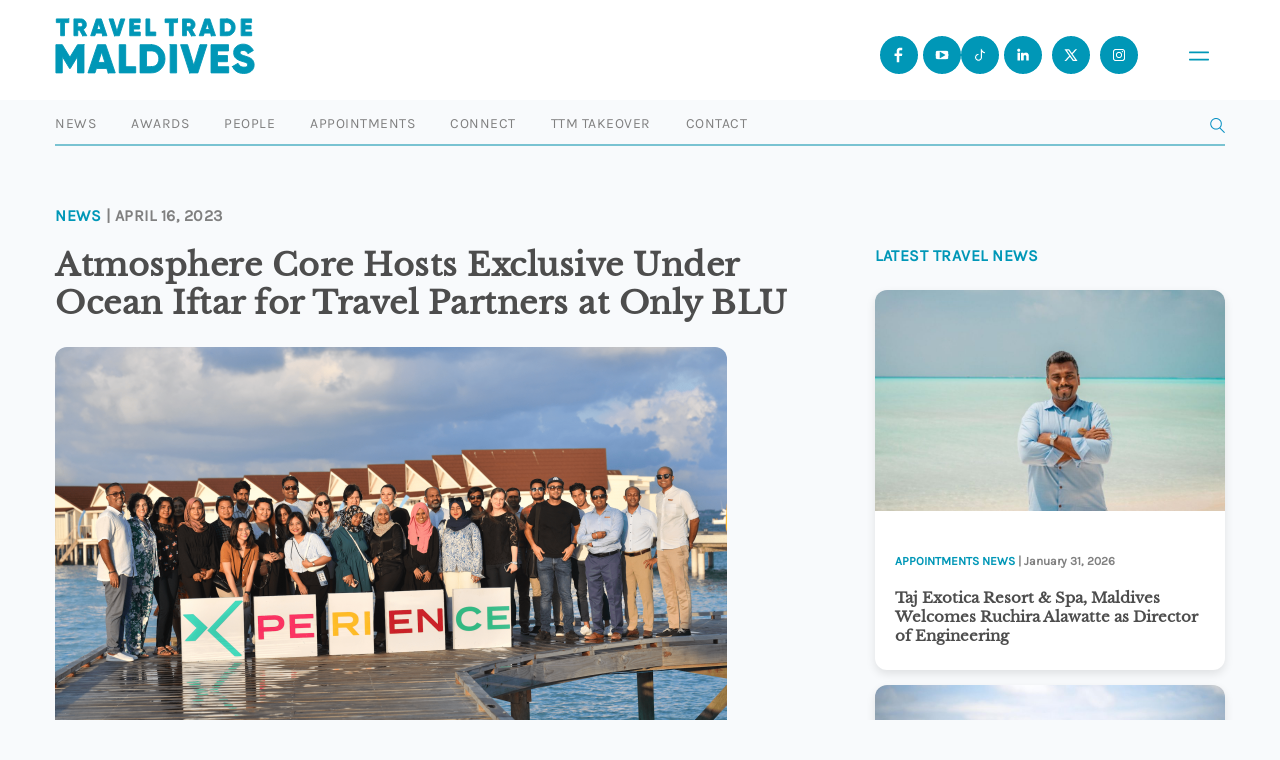

--- FILE ---
content_type: text/html; charset=UTF-8
request_url: https://www.traveltrademaldives.com/atmosphere-core-hosts-exclusive-under-ocean-iftar-for-travel-partners-at-only-blu/
body_size: 11644
content:
<!doctype html>
<html lang="en-US">
    <head>
        <script async src="https://www.googletagmanager.com/gtag/js?id=UA-97313037-1"></script>
        <script>
          window.dataLayer = window.dataLayer || [];
          function gtag(){dataLayer.push(arguments);}
          gtag('js', new Date());

          gtag('config', 'UA-97313037-1');
        </script>
		<script async src="https://www.googletagmanager.com/gtag/js?id=G-7NHKGRLPCN"></script>
		<script>
		  window.dataLayer = window.dataLayer || [];
		  function gtag(){dataLayer.push(arguments);}
		  gtag('js', new Date());

		  gtag('config', 'G-7NHKGRLPCN');
		</script>
        <meta charset="UTF-8" />
        <meta name="viewport" content="width=device-width, initial-scale=1, maximum-scale=1" />
        <link rel="icon" type="image/png" href="https://www.traveltrademaldives.com/assets/favicon-blue.png">
        <meta name="description" content="Travel Trade Maldives (TTM) is the leading travel trade business resource for tourism industry developments in Maldives. Travel & Hospitality News">
        <meta name="twitter:card" content="summary_large_image"/>
        <meta name="twitter:site" content="@traveltrademv"/>
        <meta name="twitter:creator" content="@traveltrademv"/>
        <meta name="twitter:widgets:csp" content="on">
        <meta name="twitter:description" content="TTM | Leading travel news resource in Maldives"/>
        <meta name="twitter:title" content="<strong>Atmosphere Core Hosts Exclusive Under Ocean Iftar for Travel Partners at Only BLU</strong>"/><meta property="og:title" content="<strong>Atmosphere Core Hosts Exclusive Under Ocean Iftar for Travel Partners at Only BLU</strong>"/><meta property="og:type" content="article"/><meta property="og:url" content="https://www.traveltrademaldives.com/atmosphere-core-hosts-exclusive-under-ocean-iftar-for-travel-partners-at-only-blu/"/><meta property="og:site_name" content="TRAVELTRADEMALDIVES.COM"/><meta property="og:image" content="https://www.traveltrademaldives.com/assets/2023/04/Screenshot-2023-04-16-at-12.53.54-min-1-672x428.png"/>        <title>Travel Trade Maldives -   Atmosphere Core Hosts Exclusive Under Ocean Iftar for Travel Partners at Only BLU</title>
        <meta name='robots' content='max-image-preview:large' />
	<style>img:is([sizes="auto" i], [sizes^="auto," i]) { contain-intrinsic-size: 3000px 1500px }</style>
	<link rel='dns-prefetch' href='//www.traveltrademaldives.com' />
<link rel='dns-prefetch' href='//www.google.com' />
<link rel='stylesheet' id='wp-block-library-css' href='https://www.traveltrademaldives.com/wp-includes/css/dist/block-library/style.min.css?ver=6.7.2' type='text/css' media='all' />
<style id='classic-theme-styles-inline-css' type='text/css'>
/*! This file is auto-generated */
.wp-block-button__link{color:#fff;background-color:#32373c;border-radius:9999px;box-shadow:none;text-decoration:none;padding:calc(.667em + 2px) calc(1.333em + 2px);font-size:1.125em}.wp-block-file__button{background:#32373c;color:#fff;text-decoration:none}
</style>
<style id='global-styles-inline-css' type='text/css'>
:root{--wp--preset--aspect-ratio--square: 1;--wp--preset--aspect-ratio--4-3: 4/3;--wp--preset--aspect-ratio--3-4: 3/4;--wp--preset--aspect-ratio--3-2: 3/2;--wp--preset--aspect-ratio--2-3: 2/3;--wp--preset--aspect-ratio--16-9: 16/9;--wp--preset--aspect-ratio--9-16: 9/16;--wp--preset--color--black: #000000;--wp--preset--color--cyan-bluish-gray: #abb8c3;--wp--preset--color--white: #ffffff;--wp--preset--color--pale-pink: #f78da7;--wp--preset--color--vivid-red: #cf2e2e;--wp--preset--color--luminous-vivid-orange: #ff6900;--wp--preset--color--luminous-vivid-amber: #fcb900;--wp--preset--color--light-green-cyan: #7bdcb5;--wp--preset--color--vivid-green-cyan: #00d084;--wp--preset--color--pale-cyan-blue: #8ed1fc;--wp--preset--color--vivid-cyan-blue: #0693e3;--wp--preset--color--vivid-purple: #9b51e0;--wp--preset--gradient--vivid-cyan-blue-to-vivid-purple: linear-gradient(135deg,rgba(6,147,227,1) 0%,rgb(155,81,224) 100%);--wp--preset--gradient--light-green-cyan-to-vivid-green-cyan: linear-gradient(135deg,rgb(122,220,180) 0%,rgb(0,208,130) 100%);--wp--preset--gradient--luminous-vivid-amber-to-luminous-vivid-orange: linear-gradient(135deg,rgba(252,185,0,1) 0%,rgba(255,105,0,1) 100%);--wp--preset--gradient--luminous-vivid-orange-to-vivid-red: linear-gradient(135deg,rgba(255,105,0,1) 0%,rgb(207,46,46) 100%);--wp--preset--gradient--very-light-gray-to-cyan-bluish-gray: linear-gradient(135deg,rgb(238,238,238) 0%,rgb(169,184,195) 100%);--wp--preset--gradient--cool-to-warm-spectrum: linear-gradient(135deg,rgb(74,234,220) 0%,rgb(151,120,209) 20%,rgb(207,42,186) 40%,rgb(238,44,130) 60%,rgb(251,105,98) 80%,rgb(254,248,76) 100%);--wp--preset--gradient--blush-light-purple: linear-gradient(135deg,rgb(255,206,236) 0%,rgb(152,150,240) 100%);--wp--preset--gradient--blush-bordeaux: linear-gradient(135deg,rgb(254,205,165) 0%,rgb(254,45,45) 50%,rgb(107,0,62) 100%);--wp--preset--gradient--luminous-dusk: linear-gradient(135deg,rgb(255,203,112) 0%,rgb(199,81,192) 50%,rgb(65,88,208) 100%);--wp--preset--gradient--pale-ocean: linear-gradient(135deg,rgb(255,245,203) 0%,rgb(182,227,212) 50%,rgb(51,167,181) 100%);--wp--preset--gradient--electric-grass: linear-gradient(135deg,rgb(202,248,128) 0%,rgb(113,206,126) 100%);--wp--preset--gradient--midnight: linear-gradient(135deg,rgb(2,3,129) 0%,rgb(40,116,252) 100%);--wp--preset--font-size--small: 13px;--wp--preset--font-size--medium: 20px;--wp--preset--font-size--large: 36px;--wp--preset--font-size--x-large: 42px;--wp--preset--spacing--20: 0.44rem;--wp--preset--spacing--30: 0.67rem;--wp--preset--spacing--40: 1rem;--wp--preset--spacing--50: 1.5rem;--wp--preset--spacing--60: 2.25rem;--wp--preset--spacing--70: 3.38rem;--wp--preset--spacing--80: 5.06rem;--wp--preset--shadow--natural: 6px 6px 9px rgba(0, 0, 0, 0.2);--wp--preset--shadow--deep: 12px 12px 50px rgba(0, 0, 0, 0.4);--wp--preset--shadow--sharp: 6px 6px 0px rgba(0, 0, 0, 0.2);--wp--preset--shadow--outlined: 6px 6px 0px -3px rgba(255, 255, 255, 1), 6px 6px rgba(0, 0, 0, 1);--wp--preset--shadow--crisp: 6px 6px 0px rgba(0, 0, 0, 1);}:where(.is-layout-flex){gap: 0.5em;}:where(.is-layout-grid){gap: 0.5em;}body .is-layout-flex{display: flex;}.is-layout-flex{flex-wrap: wrap;align-items: center;}.is-layout-flex > :is(*, div){margin: 0;}body .is-layout-grid{display: grid;}.is-layout-grid > :is(*, div){margin: 0;}:where(.wp-block-columns.is-layout-flex){gap: 2em;}:where(.wp-block-columns.is-layout-grid){gap: 2em;}:where(.wp-block-post-template.is-layout-flex){gap: 1.25em;}:where(.wp-block-post-template.is-layout-grid){gap: 1.25em;}.has-black-color{color: var(--wp--preset--color--black) !important;}.has-cyan-bluish-gray-color{color: var(--wp--preset--color--cyan-bluish-gray) !important;}.has-white-color{color: var(--wp--preset--color--white) !important;}.has-pale-pink-color{color: var(--wp--preset--color--pale-pink) !important;}.has-vivid-red-color{color: var(--wp--preset--color--vivid-red) !important;}.has-luminous-vivid-orange-color{color: var(--wp--preset--color--luminous-vivid-orange) !important;}.has-luminous-vivid-amber-color{color: var(--wp--preset--color--luminous-vivid-amber) !important;}.has-light-green-cyan-color{color: var(--wp--preset--color--light-green-cyan) !important;}.has-vivid-green-cyan-color{color: var(--wp--preset--color--vivid-green-cyan) !important;}.has-pale-cyan-blue-color{color: var(--wp--preset--color--pale-cyan-blue) !important;}.has-vivid-cyan-blue-color{color: var(--wp--preset--color--vivid-cyan-blue) !important;}.has-vivid-purple-color{color: var(--wp--preset--color--vivid-purple) !important;}.has-black-background-color{background-color: var(--wp--preset--color--black) !important;}.has-cyan-bluish-gray-background-color{background-color: var(--wp--preset--color--cyan-bluish-gray) !important;}.has-white-background-color{background-color: var(--wp--preset--color--white) !important;}.has-pale-pink-background-color{background-color: var(--wp--preset--color--pale-pink) !important;}.has-vivid-red-background-color{background-color: var(--wp--preset--color--vivid-red) !important;}.has-luminous-vivid-orange-background-color{background-color: var(--wp--preset--color--luminous-vivid-orange) !important;}.has-luminous-vivid-amber-background-color{background-color: var(--wp--preset--color--luminous-vivid-amber) !important;}.has-light-green-cyan-background-color{background-color: var(--wp--preset--color--light-green-cyan) !important;}.has-vivid-green-cyan-background-color{background-color: var(--wp--preset--color--vivid-green-cyan) !important;}.has-pale-cyan-blue-background-color{background-color: var(--wp--preset--color--pale-cyan-blue) !important;}.has-vivid-cyan-blue-background-color{background-color: var(--wp--preset--color--vivid-cyan-blue) !important;}.has-vivid-purple-background-color{background-color: var(--wp--preset--color--vivid-purple) !important;}.has-black-border-color{border-color: var(--wp--preset--color--black) !important;}.has-cyan-bluish-gray-border-color{border-color: var(--wp--preset--color--cyan-bluish-gray) !important;}.has-white-border-color{border-color: var(--wp--preset--color--white) !important;}.has-pale-pink-border-color{border-color: var(--wp--preset--color--pale-pink) !important;}.has-vivid-red-border-color{border-color: var(--wp--preset--color--vivid-red) !important;}.has-luminous-vivid-orange-border-color{border-color: var(--wp--preset--color--luminous-vivid-orange) !important;}.has-luminous-vivid-amber-border-color{border-color: var(--wp--preset--color--luminous-vivid-amber) !important;}.has-light-green-cyan-border-color{border-color: var(--wp--preset--color--light-green-cyan) !important;}.has-vivid-green-cyan-border-color{border-color: var(--wp--preset--color--vivid-green-cyan) !important;}.has-pale-cyan-blue-border-color{border-color: var(--wp--preset--color--pale-cyan-blue) !important;}.has-vivid-cyan-blue-border-color{border-color: var(--wp--preset--color--vivid-cyan-blue) !important;}.has-vivid-purple-border-color{border-color: var(--wp--preset--color--vivid-purple) !important;}.has-vivid-cyan-blue-to-vivid-purple-gradient-background{background: var(--wp--preset--gradient--vivid-cyan-blue-to-vivid-purple) !important;}.has-light-green-cyan-to-vivid-green-cyan-gradient-background{background: var(--wp--preset--gradient--light-green-cyan-to-vivid-green-cyan) !important;}.has-luminous-vivid-amber-to-luminous-vivid-orange-gradient-background{background: var(--wp--preset--gradient--luminous-vivid-amber-to-luminous-vivid-orange) !important;}.has-luminous-vivid-orange-to-vivid-red-gradient-background{background: var(--wp--preset--gradient--luminous-vivid-orange-to-vivid-red) !important;}.has-very-light-gray-to-cyan-bluish-gray-gradient-background{background: var(--wp--preset--gradient--very-light-gray-to-cyan-bluish-gray) !important;}.has-cool-to-warm-spectrum-gradient-background{background: var(--wp--preset--gradient--cool-to-warm-spectrum) !important;}.has-blush-light-purple-gradient-background{background: var(--wp--preset--gradient--blush-light-purple) !important;}.has-blush-bordeaux-gradient-background{background: var(--wp--preset--gradient--blush-bordeaux) !important;}.has-luminous-dusk-gradient-background{background: var(--wp--preset--gradient--luminous-dusk) !important;}.has-pale-ocean-gradient-background{background: var(--wp--preset--gradient--pale-ocean) !important;}.has-electric-grass-gradient-background{background: var(--wp--preset--gradient--electric-grass) !important;}.has-midnight-gradient-background{background: var(--wp--preset--gradient--midnight) !important;}.has-small-font-size{font-size: var(--wp--preset--font-size--small) !important;}.has-medium-font-size{font-size: var(--wp--preset--font-size--medium) !important;}.has-large-font-size{font-size: var(--wp--preset--font-size--large) !important;}.has-x-large-font-size{font-size: var(--wp--preset--font-size--x-large) !important;}
:where(.wp-block-post-template.is-layout-flex){gap: 1.25em;}:where(.wp-block-post-template.is-layout-grid){gap: 1.25em;}
:where(.wp-block-columns.is-layout-flex){gap: 2em;}:where(.wp-block-columns.is-layout-grid){gap: 2em;}
:root :where(.wp-block-pullquote){font-size: 1.5em;line-height: 1.6;}
</style>
<link rel='stylesheet' id='contact-form-7-css' href='https://www.traveltrademaldives.com/plugins/contact-form-7/includes/css/styles.css?ver=5.5.4' type='text/css' media='all' />
<link rel='stylesheet' id='dashicons-css' href='https://www.traveltrademaldives.com/wp-includes/css/dashicons.min.css?ver=6.7.2' type='text/css' media='all' />
<link rel='stylesheet' id='tooltip-css' href='https://www.traveltrademaldives.com/plugins/wp-poll/assets/tool-tip.min.css?ver=6.7.2' type='text/css' media='all' />
<link rel='stylesheet' id='wpp-front-cb-css' href='https://www.traveltrademaldives.com/plugins/wp-poll/assets/css/checkbox.css?ver=6.7.2' type='text/css' media='all' />
<link rel='stylesheet' id='wpp-front-css' href='https://www.traveltrademaldives.com/plugins/wp-poll/assets/css/style.css?ver=6.7.2' type='text/css' media='all' />
<link rel='stylesheet' id='ttm-jquery-scrollpane-css' href='https://www.traveltrademaldives.com/themes/ttm%202017/css/jquery.scrollpane.css?ver=6.7.2' type='text/css' media='all' />
<link rel='stylesheet' id='ttm-icons-css' href='https://www.traveltrademaldives.com/themes/ttm%202017/css/icon.css?ver=6.7.2' type='text/css' media='all' />
<link rel='stylesheet' id='ttm-layout-css' href='https://www.traveltrademaldives.com/themes/ttm%202017/css/style.min.css?ver=8.6.9' type='text/css' media='all' />
<script type="text/javascript" src="https://www.traveltrademaldives.com/wp-includes/js/jquery/jquery.min.js?ver=3.7.1" id="jquery-core-js"></script>
<script type="text/javascript" src="https://www.traveltrademaldives.com/wp-includes/js/jquery/jquery-migrate.min.js?ver=3.4.1" id="jquery-migrate-js"></script>
<script type="text/javascript" src="https://www.traveltrademaldives.com/plugins/miniorange-login-openid/includes/js/mo_openid_jquery.cookie.min.js?ver=6.7.2" id="js-cookie-script-js"></script>
<script type="text/javascript" src="https://www.traveltrademaldives.com/plugins/miniorange-login-openid/includes/js/mo-openid-social_login.js?ver=6.7.2" id="mo-social-login-script-js"></script>
<script type="text/javascript" src="https://www.traveltrademaldives.com/plugins/wp-poll/assets/js/svgcheckbx.js?ver=6.7.2" id="wpp-front-cb-js"></script>
<script type="text/javascript" id="wpp-front-js-extra">
/* <![CDATA[ */
var wpp_object = {"ajaxurl":"https:\/\/www.traveltrademaldives.com\/wp-admin\/admin-ajax.php","copyText":"Copied !","voteText":"Vote(s)","tempProDownload":"https:\/\/pluginbazar.com\/my-account\/downloads\/","tempProDownloadTxt":"Download Version 1.1.0"};
/* ]]> */
</script>
<script type="text/javascript" src="https://www.traveltrademaldives.com/plugins/wp-poll/assets/js/scripts.js?ver=6.7.2" id="wpp-front-js"></script>
<link rel="https://api.w.org/" href="https://www.traveltrademaldives.com/wp-json/" /><link rel="alternate" title="JSON" type="application/json" href="https://www.traveltrademaldives.com/wp-json/wp/v2/posts/38014" /><link rel="EditURI" type="application/rsd+xml" title="RSD" href="https://www.traveltrademaldives.com/xmlrpc.php?rsd" />
<meta name="generator" content="WordPress 6.7.2" />
<link rel="canonical" href="https://www.traveltrademaldives.com/atmosphere-core-hosts-exclusive-under-ocean-iftar-for-travel-partners-at-only-blu/" />
<link rel='shortlink' href='https://www.traveltrademaldives.com/?p=38014' />
<link rel="alternate" title="oEmbed (JSON)" type="application/json+oembed" href="https://www.traveltrademaldives.com/wp-json/oembed/1.0/embed?url=https%3A%2F%2Fwww.traveltrademaldives.com%2Fatmosphere-core-hosts-exclusive-under-ocean-iftar-for-travel-partners-at-only-blu%2F" />
<link rel="alternate" title="oEmbed (XML)" type="text/xml+oembed" href="https://www.traveltrademaldives.com/wp-json/oembed/1.0/embed?url=https%3A%2F%2Fwww.traveltrademaldives.com%2Fatmosphere-core-hosts-exclusive-under-ocean-iftar-for-travel-partners-at-only-blu%2F&#038;format=xml" />

<!-- This site is using AdRotate v5.8.20 to display their advertisements - https://ajdg.solutions/ -->
<!-- AdRotate CSS -->
<style type="text/css" media="screen">
	.g { margin:0px; padding:0px; overflow:hidden; line-height:1; zoom:1; }
	.g img { height:auto; }
	.g-col { position:relative; float:left; }
	.g-col:first-child { margin-left: 0; }
	.g-col:last-child { margin-right: 0; }
	@media only screen and (max-width: 480px) {
		.g-col, .g-dyn, .g-single { width:100%; margin-left:0; margin-right:0; }
	}
</style>
<!-- /AdRotate CSS -->


    <script type="text/javascript">

        var ajaxurl = 'https://www.traveltrademaldives.com/wp-admin/admin-ajax.php';
        var pois = [{"poi_address":"<strong>Bandos Maldives<\/strong><br\/>Male'","poi_latitude":"4.1754959","poi_longitude":"73.5093474","poi_title":"Bandos Maldives"}];
        var poi_marker = 'https://www.traveltrademaldives.com/themes/ttm%202017/images/schemes/basic/icon-map-pointer.png';
        var contact_missingfield_error = "Sorry! You've entered an invalid email.";
        var contact_wrongemail_error = "This field must be filled out.";
    </script><style type="text/css"></style>    </head>
    <body class="post-template-default single single-post postid-38014 single-format-standard">
        
    <div class="header-container">
        <header class="nav transition home">
            <a href="https://www.traveltrademaldives.com/" id="logo">
<svg id="Layer_1" data-name="Layer 1" xmlns="http://www.w3.org/2000/svg" viewBox="-1 -1 226 63">  <defs>    <style>      .cls-1 {        isolation: isolate;      }      .cls-2 {        fill: #0097b7;      }    </style>  </defs>  <g class="cls-1">    <g class="cls-1">      <path class="cls-2" d="M14.57.01v4.17h-4.87v14.78h-4.33V4.18H.49V.01h14.08Z"/>    </g>    <g class="cls-1">      <path class="cls-2" d="M30.33,18.96l-3.57-6.23h-2.06v6.23h-4.33V.01h7.58c1.81,0,3.33.62,4.6,1.89,1.27,1.27,1.9,2.79,1.9,4.6,0,2.3-1.41,4.41-3.49,5.5l4.03,6.96h-4.66ZM24.7,4.07v4.87h3.25c1.19,0,2.17-1.06,2.17-2.44s-.97-2.44-2.17-2.44h-3.25Z"/>    </g>  </g>  <g class="cls-1">    <g class="cls-1">      <path class="cls-2" d="M53.01,18.96l-.95-2.98h-7.04l-.95,2.98h-4.74L45.78.01h5.52l6.44,18.95h-4.74ZM46.32,11.92h4.44l-2.22-6.96-2.22,6.96Z"/>    </g>  </g>  <g class="cls-1">    <g class="cls-1">      <path class="cls-2" d="M66.22,18.96L60.05.01h4.74l4.2,13.94L73.18.01h4.74l-6.17,18.95h-5.52Z"/>    </g>    <g class="cls-1">      <path class="cls-2" d="M87.79,14.79h7.58v4.17h-11.91V.01h11.78v4.17h-7.44v3.14h6.77v4.11h-6.77v3.36Z"/>    </g>  </g>  <g class="cls-1">    <g class="cls-1">      <path class="cls-2" d="M106.08,14.79h6.77v4.17h-11.1V.01h4.33v14.78Z"/>    </g>  </g>  <g class="cls-1">    <g class="cls-1">      <path class="cls-2" d="M137.48.01v4.17h-4.87v14.78h-4.33V4.18h-4.87V.01h14.08Z"/>      <path class="cls-2" d="M153.12,18.96l-3.57-6.23h-2.06v6.23h-4.33V.01h7.58c1.81,0,3.33.62,4.6,1.89s1.89,2.79,1.89,4.6c0,2.3-1.41,4.41-3.49,5.5l4.03,6.96h-4.66ZM147.49,4.07v4.87h3.25c1.19,0,2.17-1.06,2.17-2.44s-.97-2.44-2.17-2.44h-3.25Z"/>      <path class="cls-2" d="M175.65,18.96l-.95-2.98h-7.04l-.95,2.98h-4.74L168.42.01h5.52l6.44,18.95h-4.74ZM168.96,11.92h4.44l-2.22-6.96-2.22,6.96Z"/>      <path class="cls-2" d="M193.38.01c2.62,0,4.79.92,6.55,2.73,1.76,1.81,2.65,4.06,2.65,6.74s-.89,4.95-2.65,6.77c-1.76,1.81-3.93,2.71-6.55,2.71h-7.58V.01h7.58ZM193.38,14.79c1.49,0,2.71-.49,3.63-1.43.95-.97,1.41-2.27,1.41-3.87s-.46-2.9-1.41-3.84c-.92-.97-2.14-1.46-3.63-1.46h-3.25v10.61h3.25Z"/>    </g>    <g class="cls-1">      <path class="cls-2" d="M213.69,14.79h7.58v4.17h-11.91V.01h11.78v4.17h-7.44v3.14h6.77v4.11h-6.77v3.36Z"/>    </g>  </g>  <g class="cls-1">    <g class="cls-1">      <path class="cls-2" d="M31.72,29.04v31.72h-7.25v-18.44l-8.2,13.46h-.82l-8.2-13.46v18.44H0v-31.72h7.25l8.61,14.09,8.61-14.09h7.25Z"/>      <path class="cls-2" d="M59.14,60.76l-1.59-4.99h-11.78l-1.59,4.99h-7.93l10.79-31.72h9.25l10.79,31.72h-7.93ZM47.95,48.98h7.43l-3.72-11.65-3.72,11.65Z"/>      <path class="cls-2" d="M78.86,53.78h11.33v6.98h-18.58v-31.72h7.25v24.74Z"/>      <path class="cls-2" d="M107.86,29.04c4.4,0,8.02,1.54,10.97,4.58,2.95,3.04,4.44,6.8,4.44,11.28s-1.5,8.29-4.44,11.33c-2.95,3.04-6.57,4.53-10.97,4.53h-12.69v-31.72h12.69ZM107.86,53.78c2.49,0,4.53-.82,6.07-2.4,1.59-1.63,2.36-3.81,2.36-6.48s-.77-4.85-2.36-6.44c-1.54-1.63-3.58-2.45-6.07-2.45h-5.44v17.76h5.44Z"/>    </g>    <g class="cls-1">      <path class="cls-2" d="M129.16,29.04h7.25v31.72h-7.25v-31.72Z"/>    </g>    <g class="cls-1">      <path class="cls-2" d="M151.22,60.76l-10.33-31.72h7.93l7.02,23.34,7.02-23.34h7.93l-10.33,31.72h-9.25Z"/>      <path class="cls-2" d="M182.58,53.78h12.69v6.98h-19.94v-31.72h19.71v6.98h-12.46v5.26h11.33v6.89h-11.33v5.62Z"/>    </g>    <g class="cls-1">      <path class="cls-2" d="M199.58,53.55l6.25-3.62c1.27,2.95,3.49,4.4,6.66,4.4,2.85,0,4.3-.86,4.3-2.58,0-.95-.45-1.68-1.4-2.17-.91-.54-2.63-1.18-5.17-1.86-2.67-.73-4.49-1.54-6.43-2.99-1.86-1.5-2.9-3.76-2.9-6.66s1.04-5.26,3.13-7.02c2.13-1.77,4.62-2.63,7.52-2.63,5.21,0,9.29,2.49,11.6,7.16l-6.12,3.58c-1.13-2.4-2.72-3.67-5.48-3.67-2.17,0-3.4,1.09-3.4,2.4,0,.77.36,1.45,1.09,2.04.77.59,2.31,1.22,4.62,1.9l2.95.95c.68.23,1.59.63,2.63,1.22,1.09.54,1.9,1.13,2.45,1.77,1.13,1.22,2.17,3.31,2.17,5.89,0,3.04-1.09,5.39-3.26,7.16-2.17,1.72-5.03,2.58-8.52,2.58-6.48,0-10.88-2.99-12.69-7.84Z"/>    </g>  </g></svg>           </a>
                <div class="navbar-header">
                    
                <button class="open-menu" id="openMenu" aria-haspopup="dialog" aria-controls="mobileMenu">
<svg id="Layer_2" data-name="Layer 2" xmlns="http://www.w3.org/2000/svg" viewBox="0 0 10.46 4.81">
  <defs>
    <style>
      .cls-1 {
        fill: #fff;
        stroke: #0097b7;
        stroke-linecap: round;
        stroke-miterlimit: 10;
        stroke-width: 1.01px;
      }
    </style>
  </defs>
  <g id="Layer_1-2" data-name="Layer 1">
    <g>
      <line class="cls-1" x1=".51" y1=".51" x2="9.96" y2=".51"/>
      <line class="cls-1" x1=".51" y1="4.3" x2="9.96" y2="4.3"/>
    </g>
  </g>
</svg></button>

  <!-- Overlay Menu -->
  <div class="menu" id="mobileMenu" role="dialog" aria-modal="true" aria-labelledby="menuTitle" aria-hidden="true">
    <div class="menu__top">
      <button class="menu__close" id="closeMenu" aria-label="Close menu">
        <span class="x" aria-hidden="true">
          <svg xmlns="http://www.w3.org/2000/svg" fill="none" stroke="currentColor" stroke-width="2" viewBox="0 0 24 24"><path d="M6 6l12 12M18 6L6 18"/></svg>
        </span>
      </button>
    </div>

    <nav class="menu__nav" aria-label="Mobile">
      <a class="menu__item" href="https://www.traveltrademaldives.com/press/news">
        <span id="menuTitle" class="menu__label">News</span>
      </a>
      <a class="menu__item" href="https://www.traveltrademaldives.com/awards-2025/">
        <span class="menu__label">Awards</span>
      </a>
      <a class="menu__item" href="https://www.traveltrademaldives.com/people/">
        <span class="menu__label">People</span>
      </a>
      <a class="menu__item" href="https://www.traveltrademaldives.com/press/appointments/">
        <span class="menu__label">Appointments</span>
      </a>
      <a class="menu__item" href="https://connect.traveltrademaldives.com/">
        <span class="menu__label">Connect</span>
      </a>
      <a class="menu__item" href="https://www.traveltrademaldives.com/takeover/">
        <span class="menu__label">TTM Takeover</span>
      </a>
      <a class="menu__item" href="https://www.traveltrademaldives.com/contact/">
        <span class="menu__label">Contact</span>
      </a>
    </nav>

    <div class="menu__footer">
      <div class="social">
        <span class="social__label">© Travel Trade Maldives 2026</span>
        <a href="https://www.facebook.com/traveltrademaldives/" aria-label="Facebook" title="Facebook">
                <svg id="Layer_1" data-name="Layer 1" xmlns="http://www.w3.org/2000/svg" viewBox="0 0 24 24"><path class="sm" d="M15.24,6.87c0,.17-.14.31-.31.31h-1.54c-.68,0-1.23.55-1.23,1.24v2.17h2.59c.3,0,.53.26.49.56l-.19,1.48c-.03.25-.24.43-.49.43h-2.4v6.2c-.25.02-.51.03-.77.03-.58,0-1.15-.06-1.69-.17v-6.07h-1.85c-.17,0-.31-.14-.31-.31v-1.86c0-.17.14-.31.31-.31h1.85v-2.78c0-1.71,1.38-3.09,3.08-3.09h2.16c.17,0,.31.14.31.31v1.86Z"/></svg>
        </a>
        <a href="https://www.youtube.com/@traveltrademaldives" aria-label="Youtube" title="Youtube">
                <svg id="Layer_1" data-name="Layer 1" xmlns="http://www.w3.org/2000/svg" viewBox="0 0 24 24"><path class="cls-1" d="M18.62,8.68c-.16-.59-.63-1.06-1.22-1.22-1.08-.29-5.39-.29-5.39-.29,0,0-4.32,0-5.39.29-.59.16-1.06.63-1.22,1.22-.29,1.07-.29,3.32-.29,3.32,0,0,0,2.25.29,3.32.16.59.63,1.06,1.22,1.22,1.07.29,5.39.29,5.39.29,0,0,4.32,0,5.39-.29.59-.16,1.06-.63,1.22-1.22.29-1.08.29-3.32.29-3.32,0,0,0-2.25-.29-3.32ZM10.25,14.5v-5l4.33,2.5-4.33,2.5Z"/></svg>
        </a>
        <a href="https://www.tiktok.com/@traveltrademaldives" aria-label="Tiktok" title="Tiktok">
                <svg id="Layer_1" data-name="Layer 1" xmlns="http://www.w3.org/2000/svg" viewBox="0 0 24 24"><path class="cls-1" d="M16.09,8.4c-.08-.04-.17-.09-.25-.14-.23-.15-.45-.34-.64-.54-.47-.54-.65-1.09-.72-1.48h0c-.05-.32-.03-.53-.03-.53h-2.16v8.36c0,.11,0,.22,0,.33,0,.01,0,.03,0,.04,0,0,0,.01,0,.02h0c-.02.3-.12.59-.28.85-.16.25-.38.46-.64.61-.27.16-.58.24-.89.24-1.01,0-1.82-.82-1.82-1.83s.82-1.83,1.82-1.83c.19,0,.38.03.56.09v-2.2c-.55-.07-1.11-.03-1.64.13-.53.16-1.03.42-1.45.78-.37.32-.69.71-.93,1.14-.09.16-.44.79-.48,1.81-.03.58.15,1.19.23,1.43h0c.05.15.26.65.59,1.08.27.34.58.64.94.88h0s0,0,0,0c1.05.71,2.21.66,2.21.66.2,0,.87,0,1.64-.36.85-.4,1.33-1,1.33-1,.31-.36.55-.76.72-1.2.2-.51.26-1.13.26-1.38v-4.43s.38.25.38.25c0,0,.5.32,1.29.53.56.15,1.32.18,1.32.18v-2.15c-.27.03-.81-.06-1.36-.33Z"/></svg>
        </a>
        <a href="https://www.instagram.com/traveltrademv/" aria-label="Instagram" title="Instagram">
                <svg id="Layer_1" data-name="Layer 1" xmlns="http://www.w3.org/2000/svg" viewBox="0 0 24 24"><path class="sm" d="M12,8.85c-1.73,0-3.14,1.4-3.14,3.14s1.41,3.15,3.14,3.15,3.15-1.41,3.15-3.15-1.41-3.14-3.15-3.14ZM12,14.09c-1.15,0-2.1-.94-2.1-2.1s.95-2.1,2.1-2.1,2.11.95,2.11,2.1-.95,2.1-2.11,2.1ZM15.37,8.01c-.35,0-.63.28-.63.63s.28.63.63.63.63-.28.63-.63-.28-.63-.63-.63ZM15.37,8.01c-.35,0-.63.28-.63.63s.28.63.63.63.63-.28.63-.63-.28-.63-.63-.63ZM12,8.85c-1.73,0-3.14,1.4-3.14,3.14s1.41,3.15,3.14,3.15,3.15-1.41,3.15-3.15-1.41-3.14-3.15-3.14ZM12,14.09c-1.15,0-2.1-.94-2.1-2.1s.95-2.1,2.1-2.1,2.11.95,2.11,2.1-.95,2.1-2.11,2.1ZM15.15,5.91h-6.3c-1.62,0-2.94,1.32-2.94,2.94v6.3c0,1.63,1.33,2.94,2.94,2.94h6.3c1.63,0,2.94-1.32,2.94-2.94v-6.3c0-1.63-1.32-2.94-2.94-2.94ZM17.04,14.94c0,1.16-.94,2.1-2.1,2.1h-5.88c-1.16,0-2.1-.94-2.1-2.1v-5.88c0-1.16.94-2.1,2.1-2.1h5.88c1.16,0,2.1.94,2.1,2.1v5.88ZM15.37,8.01c-.35,0-.63.28-.63.63s.28.63.63.63.63-.28.63-.63-.28-.63-.63-.63ZM12,8.85c-1.73,0-3.14,1.4-3.14,3.14s1.41,3.15,3.14,3.15,3.15-1.41,3.15-3.15-1.41-3.14-3.15-3.14ZM12,14.09c-1.15,0-2.1-.94-2.1-2.1s.95-2.1,2.1-2.1,2.11.95,2.11,2.1-.95,2.1-2.11,2.1Z"/></svg>
        </a>
        <a href="https://x.com/traveltrademv" aria-label="X (Twitter)" title="X">
                <svg id="Layer_1" data-name="Layer 1" xmlns="http://www.w3.org/2000/svg" viewBox="0 0 24 24"><path class="sm" d="M13.61,11.06l4.52-4.83h-1.72l-3.55,3.79-2.72-3.79h-4.69l4.76,6.64-4.76,5.08h1.71l3.79-4.05,2.89,4.05h4.69l-4.93-6.89ZM7.88,7.47h1.64l6.61,9.23h-1.64L7.88,7.47Z"/></svg>
        </a>
        <a href="https://www.linkedin.com/showcase/traveltrademaldives/" aria-label="LinkedIn" title="LinkedIn">
                <svg id="Layer_1" data-name="Layer 1" xmlns="http://www.w3.org/2000/svg" viewBox="0 0 24 24"><path class="sm" d="M9.04,17.43c0,.06-.05.12-.12.12h-2.35c-.06,0-.12-.05-.12-.12v-7.5c0-.06.05-.12.12-.12h2.35c.06,0,.12.05.12.12v7.5ZM7.75,8.79c-.85,0-1.55-.69-1.55-1.55s.69-1.55,1.55-1.55,1.55.69,1.55,1.55-.69,1.55-1.55,1.55M17.8,17.03c0,.28-.23.52-.52.52h-1.55c-.28,0-.52-.23-.52-.52v-3.61c0-.71-.58-1.29-1.29-1.29s-1.29.58-1.29,1.29v3.61c0,.28-.23.52-.52.52h-1.55c-.28,0-.52-.23-.52-.52v-6.7c0-.28.23-.52.52-.52h1.55c.28,0,.52.23.52.52v.33c.52-.67,1.37-1.1,2.32-1.1,1.42,0,2.83,1.03,2.83,3.09v4.38Z"/></svg>
        </a>
      </div>

    </div>
  </div>
                    <div class="social">
                <a href="https://www.facebook.com/traveltrademaldives/" class="header-fb" target="_blank" rel="noopener noreferrer">
                <svg id="Layer_1" data-name="Layer 1" xmlns="http://www.w3.org/2000/svg" viewBox="0 0 24 24"><path class="sm" d="M15.24,6.87c0,.17-.14.31-.31.31h-1.54c-.68,0-1.23.55-1.23,1.24v2.17h2.59c.3,0,.53.26.49.56l-.19,1.48c-.03.25-.24.43-.49.43h-2.4v6.2c-.25.02-.51.03-.77.03-.58,0-1.15-.06-1.69-.17v-6.07h-1.85c-.17,0-.31-.14-.31-.31v-1.86c0-.17.14-.31.31-.31h1.85v-2.78c0-1.71,1.38-3.09,3.08-3.09h2.16c.17,0,.31.14.31.31v1.86Z"/></svg>
                </a>
                <a href="https://www.youtube.com/@traveltrademaldives" aria-label="Youtube" title="Youtube">
                <svg id="Layer_1" data-name="Layer 1" xmlns="http://www.w3.org/2000/svg" viewBox="0 0 24 24"><path class="cls-1" d="M18.62,8.68c-.16-.59-.63-1.06-1.22-1.22-1.08-.29-5.39-.29-5.39-.29,0,0-4.32,0-5.39.29-.59.16-1.06.63-1.22,1.22-.29,1.07-.29,3.32-.29,3.32,0,0,0,2.25.29,3.32.16.59.63,1.06,1.22,1.22,1.07.29,5.39.29,5.39.29,0,0,4.32,0,5.39-.29.59-.16,1.06-.63,1.22-1.22.29-1.08.29-3.32.29-3.32,0,0,0-2.25-.29-3.32ZM10.25,14.5v-5l4.33,2.5-4.33,2.5Z"/></svg>
        </a>
        <a href="https://www.tiktok.com/@traveltrademaldives" aria-label="Tiktok" title="Tiktok">
                <svg id="Layer_1" data-name="Layer 1" xmlns="http://www.w3.org/2000/svg" viewBox="0 0 24 24"><path class="cls-1" d="M16.09,8.4c-.08-.04-.17-.09-.25-.14-.23-.15-.45-.34-.64-.54-.47-.54-.65-1.09-.72-1.48h0c-.05-.32-.03-.53-.03-.53h-2.16v8.36c0,.11,0,.22,0,.33,0,.01,0,.03,0,.04,0,0,0,.01,0,.02h0c-.02.3-.12.59-.28.85-.16.25-.38.46-.64.61-.27.16-.58.24-.89.24-1.01,0-1.82-.82-1.82-1.83s.82-1.83,1.82-1.83c.19,0,.38.03.56.09v-2.2c-.55-.07-1.11-.03-1.64.13-.53.16-1.03.42-1.45.78-.37.32-.69.71-.93,1.14-.09.16-.44.79-.48,1.81-.03.58.15,1.19.23,1.43h0c.05.15.26.65.59,1.08.27.34.58.64.94.88h0s0,0,0,0c1.05.71,2.21.66,2.21.66.2,0,.87,0,1.64-.36.85-.4,1.33-1,1.33-1,.31-.36.55-.76.72-1.2.2-.51.26-1.13.26-1.38v-4.43s.38.25.38.25c0,0,.5.32,1.29.53.56.15,1.32.18,1.32.18v-2.15c-.27.03-.81-.06-1.36-.33Z"/></svg>
        </a>
                <a href="https://www.linkedin.com/showcase/traveltrademaldives/" class="header-linkedin" target="_blank" rel="noopener noreferrer">
                <svg id="Layer_1" data-name="Layer 1" xmlns="http://www.w3.org/2000/svg" viewBox="0 0 24 24"><path class="sm" d="M9.04,17.43c0,.06-.05.12-.12.12h-2.35c-.06,0-.12-.05-.12-.12v-7.5c0-.06.05-.12.12-.12h2.35c.06,0,.12.05.12.12v7.5ZM7.75,8.79c-.85,0-1.55-.69-1.55-1.55s.69-1.55,1.55-1.55,1.55.69,1.55,1.55-.69,1.55-1.55,1.55M17.8,17.03c0,.28-.23.52-.52.52h-1.55c-.28,0-.52-.23-.52-.52v-3.61c0-.71-.58-1.29-1.29-1.29s-1.29.58-1.29,1.29v3.61c0,.28-.23.52-.52.52h-1.55c-.28,0-.52-.23-.52-.52v-6.7c0-.28.23-.52.52-.52h1.55c.28,0,.52.23.52.52v.33c.52-.67,1.37-1.1,2.32-1.1,1.42,0,2.83,1.03,2.83,3.09v4.38Z"/></svg>
                </a>
                <a href="https://x.com/traveltrademv" class="header-twitter" target="_blank" rel="noopener noreferrer">
                <svg id="Layer_1" data-name="Layer 1" xmlns="http://www.w3.org/2000/svg" viewBox="0 0 24 24"><path class="sm" d="M13.61,11.06l4.52-4.83h-1.72l-3.55,3.79-2.72-3.79h-4.69l4.76,6.64-4.76,5.08h1.71l3.79-4.05,2.89,4.05h4.69l-4.93-6.89ZM7.88,7.47h1.64l6.61,9.23h-1.64L7.88,7.47Z"/></svg>
                </a>
                <a href="https://www.instagram.com/traveltrademv/" class="header-insta" target="_blank" rel="noopener noreferrer">
                <svg id="Layer_1" data-name="Layer 1" xmlns="http://www.w3.org/2000/svg" viewBox="0 0 24 24"><path class="sm" d="M12,8.85c-1.73,0-3.14,1.4-3.14,3.14s1.41,3.15,3.14,3.15,3.15-1.41,3.15-3.15-1.41-3.14-3.15-3.14ZM12,14.09c-1.15,0-2.1-.94-2.1-2.1s.95-2.1,2.1-2.1,2.11.95,2.11,2.1-.95,2.1-2.11,2.1ZM15.37,8.01c-.35,0-.63.28-.63.63s.28.63.63.63.63-.28.63-.63-.28-.63-.63-.63ZM15.37,8.01c-.35,0-.63.28-.63.63s.28.63.63.63.63-.28.63-.63-.28-.63-.63-.63ZM12,8.85c-1.73,0-3.14,1.4-3.14,3.14s1.41,3.15,3.14,3.15,3.15-1.41,3.15-3.15-1.41-3.14-3.15-3.14ZM12,14.09c-1.15,0-2.1-.94-2.1-2.1s.95-2.1,2.1-2.1,2.11.95,2.11,2.1-.95,2.1-2.11,2.1ZM15.15,5.91h-6.3c-1.62,0-2.94,1.32-2.94,2.94v6.3c0,1.63,1.33,2.94,2.94,2.94h6.3c1.63,0,2.94-1.32,2.94-2.94v-6.3c0-1.63-1.32-2.94-2.94-2.94ZM17.04,14.94c0,1.16-.94,2.1-2.1,2.1h-5.88c-1.16,0-2.1-.94-2.1-2.1v-5.88c0-1.16.94-2.1,2.1-2.1h5.88c1.16,0,2.1.94,2.1,2.1v5.88ZM15.37,8.01c-.35,0-.63.28-.63.63s.28.63.63.63.63-.28.63-.63-.28-.63-.63-.63ZM12,8.85c-1.73,0-3.14,1.4-3.14,3.14s1.41,3.15,3.14,3.15,3.15-1.41,3.15-3.15-1.41-3.14-3.15-3.14ZM12,14.09c-1.15,0-2.1-.94-2.1-2.1s.95-2.1,2.1-2.1,2.11.95,2.11,2.1-.95,2.1-2.11,2.1Z"/></svg>
                </a>
                    </div>
                </div>
        </header>
        </div>
    <div class="container headerbar">
    <div class="headerlinks">
        <a href="https://www.traveltrademaldives.com/press/news" class="">News</a>
        <a href="https://www.traveltrademaldives.com/awards-2025/" class="">Awards</a>
        <a href="https://www.traveltrademaldives.com/people/" class="">People</a>
        <a href="https://www.traveltrademaldives.com/press/appointments/" class="">Appointments</a>
        <a href="https://connect.traveltrademaldives.com/" class="">Connect</a>
        <a href="https://www.traveltrademaldives.com/takeover/" class="">TTM Takeover</a>
        <a href="https://www.traveltrademaldives.com/contact/" class="">Contact</a>
    </div>
    <div class="headersearch">
            <form role="search" method="get" id="searchform" class="searchform" action="https://www.traveltrademaldives.com/">
  <div>
    <input value="" name="s" id="s" type="text">
  </div>
</form>
        
    </div>
</div>
<div class="container adheader">
        <!-- Error, Advert is not available at this time due to schedule/geolocation restrictions! -->    </div>        <div class="container">
        <div class="row">
            <div class="col-xs-12 col-lg-8 news">
                <div class="news-blue">
        <h6><a href="https://www.traveltrademaldives.com/press/news/" rel="category tag">News</a><span> | April 16, 2023</span></h6>         <h1><strong>Atmosphere Core Hosts Exclusive Under Ocean Iftar for Travel Partners at Only BLU</strong></h1>
    </div>
                <div class"article-hero"><img width="672" height="428" src="https://www.traveltrademaldives.com/assets/2023/04/Screenshot-2023-04-16-at-12.53.54-min-1-672x428.png" class="attachment-tyler-blog-detail size-tyler-blog-detail wp-post-image" alt="" decoding="async" fetchpriority="high" /></div>
                
<p>To celebrate&nbsp;the&nbsp;holy month&nbsp;of Ramadan and as a humble expression of gratitude, Atmosphere Core brought together travel partners and DMCs for a one-of-a-kind Iftar Celebration. The Iftar was held on the 3 and 10 April in the Only BLU Under Ocean Restaurant at OBLU SELECT Lobigili and OBLU Xperience Ailafushi.</p>



<div class="wp-block-image"><figure class="aligncenter size-full is-resized"><img decoding="async" src="https://www.traveltrademaldives.com/assets/2023/04/Image-Only-Blu-Iftar.jpg" alt="" class="wp-image-38016" width="543" height="362" srcset="https://www.traveltrademaldives.com/assets/2023/04/Image-Only-Blu-Iftar.jpg 1620w, https://www.traveltrademaldives.com/assets/2023/04/Image-Only-Blu-Iftar-768x512.jpg 768w, https://www.traveltrademaldives.com/assets/2023/04/Image-Only-Blu-Iftar-1536x1024.jpg 1536w, https://www.traveltrademaldives.com/assets/2023/04/Image-Only-Blu-Iftar-355x236.jpg 355w, https://www.traveltrademaldives.com/assets/2023/04/Image-Only-Blu-Iftar-584x389.jpg 584w" sizes="(max-width: 543px) 100vw, 543px" /></figure></div>



<p>After a convenient 15-minute speedboat ride to Ailafushi Island, partners were welcomed and escorted for a quick island tour. After the island tour, they descended 6.8 meters below sea level for Iftar at Only BLU restaurant.&nbsp;</p><!-- Either there are no banners, they are disabled or none qualified for this location! -->



<p>A specially curated menu showcased delectable local and international dishes, all presented with impeccable fine-dining service. The delicious cuisine, soothing views of marine life, and a sense of togetherness created lasting memories for all those in attendance.</p>



<div class="wp-block-image"><figure class="aligncenter size-full is-resized"><img decoding="async" src="https://www.traveltrademaldives.com/assets/2023/04/B2A9275.jpg" alt="" class="wp-image-38017" width="585" height="390" srcset="https://www.traveltrademaldives.com/assets/2023/04/B2A9275.jpg 1620w, https://www.traveltrademaldives.com/assets/2023/04/B2A9275-768x512.jpg 768w, https://www.traveltrademaldives.com/assets/2023/04/B2A9275-1536x1024.jpg 1536w, https://www.traveltrademaldives.com/assets/2023/04/B2A9275-355x236.jpg 355w, https://www.traveltrademaldives.com/assets/2023/04/B2A9275-584x389.jpg 584w" sizes="(max-width: 585px) 100vw, 585px" /></figure></div>



<p>The Iftar gathering included invitees from Bliss Maldives, Capital Travel, Pearl Travel, Exciting Travel, Viluxur Holidays, Singapore, Travel Escapes, Get A Way, Neoscapes, Maldiviana, Intour Maldives, Resort Life Travel, Tez Tour, Hummingbird, Travelers Street, Adore Maldives, Alpha Maldives, Amazing Asia, BookMe, Diethelm Travel, Inner Maldives, Koamas Travel, Lets Go Maldives, Luxotic Vacations, Naails Travels, Reollo Travel, Sun Siyam, Trav Maldives, Travel Connection, Zeldiva Travels, and Orca Media Group.</p>
                <span class="share pull-left">
                    <div id="fb-root"></div>
  <script>(function(d, s, id) {
    var js, fjs = d.getElementsByTagName(s)[0];
    if (d.getElementById(id)) return;
    js = d.createElement(s); js.id = id;
    js.src = "https://connect.facebook.net/en_US/sdk.js#xfbml=1&version=v3.0";
    fjs.parentNode.insertBefore(js, fjs);
  }(document, 'script', 'facebook-jssdk'));</script>
                    <div class="fb-share-button" 
                    data-href="https://www.traveltrademaldives.com/atmosphere-core-hosts-exclusive-under-ocean-iftar-for-travel-partners-at-only-blu/" 
                    data-layout="button">
                  </div>
                    <a href="https://twitter.com/share?ref_src=twsrc%5Etfw" class="twitter-share-button" data-show-count="false">Tweet</a><script async src="https://platform.twitter.com/widgets.js" charset="utf-8"></script>
                </span>
                <hr>
            </div>
                    <div class="col-lg-4 sidebar">
                <div class="sidebarnews visible-lg">
                <div class="news-blue">
        <h6>Latest Travel News</h6>
    </div>
    
<article class="side">
    <div class="image">
        <a href="https://www.traveltrademaldives.com/taj-exotica-resort-spa-maldives-welcomes-ruchira-alawatte-as-director-of-engineering/" rel="bookmark"'>
            <img width="1008" height="636" src="https://www.traveltrademaldives.com/assets/2026/01/Photo-614-1008x636.jpg" class="attachment-tyler-blog-detail size-tyler-blog-detail wp-post-image" alt="" decoding="async" loading="lazy" srcset="https://www.traveltrademaldives.com/assets/2026/01/Photo-614-1008x636.jpg 1008w, https://www.traveltrademaldives.com/assets/2026/01/Photo-614-768x485.jpg 768w, https://www.traveltrademaldives.com/assets/2026/01/Photo-614.jpg 1187w" sizes="auto, (max-width: 1008px) 100vw, 1008px" />        </a>
    </div>

        <div class="post-content">
            <div class="text-fit">
            <h6><span><a href="https://www.traveltrademaldives.com/press/appointments/" rel="category tag">Appointments</a> <a href="https://www.traveltrademaldives.com/press/news/" rel="category tag">News</a></span> | January 31, 2026</h6>                 <strong class="sideheading">
                    <a href="https://www.traveltrademaldives.com/taj-exotica-resort-spa-maldives-welcomes-ruchira-alawatte-as-director-of-engineering/" rel="bookmark"'>
                            Taj Exotica Resort &amp; Spa, Maldives Welcomes Ruchira Alawatte as Director of Engineering                        </a>
                </strong>

                <div class="perex">
                   <p></p>                </div>

            </div>
            
        </div>
</article>
                    
                    
<article class="side">
    <div class="image">
        <a href="https://www.traveltrademaldives.com/valentines-getaway-at-nooe-maldives-kunaavashi-2/" rel="bookmark"'>
            <img width="1008" height="636" src="https://www.traveltrademaldives.com/assets/2026/01/Photo-3-38-1008x636.jpg" class="attachment-tyler-blog-detail size-tyler-blog-detail wp-post-image" alt="" decoding="async" loading="lazy" srcset="https://www.traveltrademaldives.com/assets/2026/01/Photo-3-38-1008x636.jpg 1008w, https://www.traveltrademaldives.com/assets/2026/01/Photo-3-38-768x485.jpg 768w, https://www.traveltrademaldives.com/assets/2026/01/Photo-3-38.jpg 1187w" sizes="auto, (max-width: 1008px) 100vw, 1008px" />        </a>
    </div>

        <div class="post-content">
            <div class="text-fit">
            <h6><span><a href="https://www.traveltrademaldives.com/press/news/" rel="category tag">News</a></span> | January 31, 2026</h6>                 <strong class="sideheading">
                    <a href="https://www.traveltrademaldives.com/valentines-getaway-at-nooe-maldives-kunaavashi-2/" rel="bookmark"'>
                            Valentine’s Getaway at NOOE Maldives Kunaavashi                        </a>
                </strong>

                <div class="perex">
                   <p></p>                </div>

            </div>
            
        </div>
</article>
                    
                    
<article class="side">
    <div class="image">
        <a href="https://www.traveltrademaldives.com/como-maalifushi-promotes-mohamed-fareen-as-resident-manager/" rel="bookmark"'>
            <img width="1008" height="636" src="https://www.traveltrademaldives.com/assets/2026/01/Photo-613-1008x636.jpg" class="attachment-tyler-blog-detail size-tyler-blog-detail wp-post-image" alt="" decoding="async" loading="lazy" srcset="https://www.traveltrademaldives.com/assets/2026/01/Photo-613-1008x636.jpg 1008w, https://www.traveltrademaldives.com/assets/2026/01/Photo-613-768x485.jpg 768w, https://www.traveltrademaldives.com/assets/2026/01/Photo-613.jpg 1187w" sizes="auto, (max-width: 1008px) 100vw, 1008px" />        </a>
    </div>

        <div class="post-content">
            <div class="text-fit">
            <h6><span><a href="https://www.traveltrademaldives.com/press/appointments/" rel="category tag">Appointments</a> <a href="https://www.traveltrademaldives.com/press/news/" rel="category tag">News</a></span> | January 31, 2026</h6>                 <strong class="sideheading">
                    <a href="https://www.traveltrademaldives.com/como-maalifushi-promotes-mohamed-fareen-as-resident-manager/" rel="bookmark"'>
                            COMO Maalifushi Promotes Mohamed Fareen as Resident Manager                        </a>
                </strong>

                <div class="perex">
                   <p></p>                </div>

            </div>
            
        </div>
</article>
                    
                                    </div>
                    <div class="adside">
                    	<div class="g g-1"><div class="g-single a-22"><span style="font-family:poppins-extralight; font-size:10px;color:#bbb;text-align:center;letter-spacing:0.4px;padding-bottom:5px;">-Advertisement-</span><a href="https://www.macl.aero/" target="_blank"><img width="300" height="200" src="https://www.traveltrademaldives.com/assets/2025/10/macl.jpg"></a></div></div>                    </div>
            </div>
        </div>
    </div>

<footer>
    <div class="container">
        <div class="row row-sm">
            <div class="col col-md-4"><div>			<div class="textwidget"><div class="textwidget ttmlogo"><img decoding="async" src="https://www.traveltrademaldives.com/assets/ttm-logo-white.png" alt="TTM" /></div>
</div>
		</div></div><div class="col col-md-4"><div>			<div class="textwidget"><div class="textwidget midborder">
<p>Travel Trade Maldives is the leading travel trade business resource in Maldives. Our products includes Maldives&#8217; leading international travel trade show, TTM Awards &amp; Gala, TTM Data, TTM Standards, Destination Specialist and online news<br />
© Travel Trade Maldives 2025</p>
</div>
</div>
		</div></div><div class="col col-md-4"><div>			<div class="textwidget"><div class="textwidget">
<div class="social">
        <a href="https://web.facebook.com/traveltrademaldives" aria-label="Facebook" title="Facebook"><svg xmlns="http://www.w3.org/2000/svg" viewBox="0 0 24 24" fill="currentColor"><path class="sm" d="M15.24,6.87c0,.17-.14.31-.31.31h-1.54c-.68,0-1.23.55-1.23,1.24v2.17h2.59c.3,0,.53.26.49.56l-.19,1.48c-.03.25-.24.43-.49.43h-2.4v6.2c-.25.02-.51.03-.77.03-.58,0-1.15-.06-1.69-.17v-6.07h-1.85c-.17,0-.31-.14-.31-.31v-1.86c0-.17.14-.31.31-.31h1.85v-2.78c0-1.71,1.38-3.09,3.08-3.09h2.16c.17,0,.31.14.31.31v1.86Z"/></svg></a><br />
<a href="https://www.youtube.com/@traveltrademaldives" aria-label="Youtube" title="Youtube"><svg xmlns="http://www.w3.org/2000/svg" viewBox="0 0 24 24" fill="currentColor"><path d="M18.62,8.68c-.16-.59-.63-1.06-1.22-1.22-1.08-.29-5.39-.29-5.39-.29,0,0-4.32,0-5.39.29-.59.16-1.06.63-1.22,1.22-.29,1.07-.29,3.32-.29,3.32,0,0,0,2.25.29,3.32.16.59.63,1.06,1.22,1.22,1.07.29,5.39.29,5.39.29,0,0,4.32,0,5.39-.29.59-.16,1.06-.63,1.22-1.22.29-1.08.29-3.32.29-3.32,0,0,0-2.25-.29-3.32ZM10.25,14.5v-5l4.33,2.5-4.33,2.5Z"/></svg></a><br />
<a href="https://www.tiktok.com/@traveltrademaldives" aria-label="Tiktok" title="Tiktok"><svg xmlns="http://www.w3.org/2000/svg" viewBox="0 0 24 24" fill="currentColor"><path d="M16.09,8.4c-.08-.04-.17-.09-.25-.14-.23-.15-.45-.34-.64-.54-.47-.54-.65-1.09-.72-1.48h0c-.05-.32-.03-.53-.03-.53h-2.16v8.36c0,.11,0,.22,0,.33,0,.01,0,.03,0,.04,0,0,0,.01,0,.02h0c-.02.3-.12.59-.28.85-.16.25-.38.46-.64.61-.27.16-.58.24-.89.24-1.01,0-1.82-.82-1.82-1.83s.82-1.83,1.82-1.83c.19,0,.38.03.56.09v-2.2c-.55-.07-1.11-.03-1.64.13-.53.16-1.03.42-1.45.78-.37.32-.69.71-.93,1.14-.09.16-.44.79-.48,1.81-.03.58.15,1.19.23,1.43h0c.05.15.26.65.59,1.08.27.34.58.64.94.88h0s0,0,0,0c1.05.71,2.21.66,2.21.66.2,0,.87,0,1.64-.36.85-.4,1.33-1,1.33-1,.31-.36.55-.76.72-1.2.2-.51.26-1.13.26-1.38v-4.43s.38.25.38.25c0,0,.5.32,1.29.53.56.15,1.32.18,1.32.18v-2.15c-.27.03-.81-.06-1.36-.33Z"/></svg></a><br />
<a href="https://www.instagram.com/traveltrademv/" aria-label="Instagram" title="Instagram"><svg xmlns="http://www.w3.org/2000/svg" viewBox="0 0 24 24" fill="currentColor"><path class="sm" d="M12,8.85c-1.73,0-3.14,1.4-3.14,3.14s1.41,3.15,3.14,3.15,3.15-1.41,3.15-3.15-1.41-3.14-3.15-3.14ZM12,14.09c-1.15,0-2.1-.94-2.1-2.1s.95-2.1,2.1-2.1,2.11.95,2.11,2.1-.95,2.1-2.11,2.1ZM15.37,8.01c-.35,0-.63.28-.63.63s.28.63.63.63.63-.28.63-.63-.28-.63-.63-.63ZM15.37,8.01c-.35,0-.63.28-.63.63s.28.63.63.63.63-.28.63-.63-.28-.63-.63-.63ZM12,8.85c-1.73,0-3.14,1.4-3.14,3.14s1.41,3.15,3.14,3.15,3.15-1.41,3.15-3.15-1.41-3.14-3.15-3.14ZM12,14.09c-1.15,0-2.1-.94-2.1-2.1s.95-2.1,2.1-2.1,2.11.95,2.11,2.1-.95,2.1-2.11,2.1ZM15.15,5.91h-6.3c-1.62,0-2.94,1.32-2.94,2.94v6.3c0,1.63,1.33,2.94,2.94,2.94h6.3c1.63,0,2.94-1.32,2.94-2.94v-6.3c0-1.63-1.32-2.94-2.94-2.94ZM17.04,14.94c0,1.16-.94,2.1-2.1,2.1h-5.88c-1.16,0-2.1-.94-2.1-2.1v-5.88c0-1.16.94-2.1,2.1-2.1h5.88c1.16,0,2.1.94,2.1,2.1v5.88ZM15.37,8.01c-.35,0-.63.28-.63.63s.28.63.63.63.63-.28.63-.63-.28-.63-.63-.63ZM12,8.85c-1.73,0-3.14,1.4-3.14,3.14s1.41,3.15,3.14,3.15,3.15-1.41,3.15-3.15-1.41-3.14-3.15-3.14ZM12,14.09c-1.15,0-2.1-.94-2.1-2.1s.95-2.1,2.1-2.1,2.11.95,2.11,2.1-.95,2.1-2.11,2.1Z"/></svg></a><br />
        <a href="https://x.com/traveltrademv" aria-label="X (Twitter)" title="X"><svg xmlns="http://www.w3.org/2000/svg" viewBox="0 0 24 24" fill="currentColor"><path class="sm" d="M13.61,11.06l4.52-4.83h-1.72l-3.55,3.79-2.72-3.79h-4.69l4.76,6.64-4.76,5.08h1.71l3.79-4.05,2.89,4.05h4.69l-4.93-6.89ZM7.88,7.47h1.64l6.61,9.23h-1.64L7.88,7.47Z"/></svg></a><br />
        <a href="https://www.linkedin.com/showcase/traveltrademaldives/" aria-label="LinkedIn" title="LinkedIn"><svg xmlns="http://www.w3.org/2000/svg" viewBox="0 0 24 24" fill="currentColor"><path class="sm" d="M9.04,17.43c0,.06-.05.12-.12.12h-2.35c-.06,0-.12-.05-.12-.12v-7.5c0-.06.05-.12.12-.12h2.35c.06,0,.12.05.12.12v7.5ZM7.75,8.79c-.85,0-1.55-.69-1.55-1.55s.69-1.55,1.55-1.55,1.55.69,1.55,1.55-.69,1.55-1.55,1.55M17.8,17.03c0,.28-.23.52-.52.52h-1.55c-.28,0-.52-.23-.52-.52v-3.61c0-.71-.58-1.29-1.29-1.29s-1.29.58-1.29,1.29v3.61c0,.28-.23.52-.52.52h-1.55c-.28,0-.52-.23-.52-.52v-6.7c0-.28.23-.52.52-.52h1.55c.28,0,.52.23.52.52v.33c.52-.67,1.37-1.1,2.32-1.1,1.42,0,2.83,1.03,2.83,3.09v4.38Z"/></svg></a>
      </div>
<div class="textwidget">
<p>
<a style="color: #ffffff;" href="https://www.traveltrademaldives.com/privacy-policy/" target="_blank" rel="noopener">Privacy Policy</a>
</p>
</div>
</div>
</div>
		</div></div>        </div>
    </div>
</footer>
		<div id="full-screen-search">
			<button type="button" class="close" id="full-screen-search-close">X</button>
			<form role="search" method="get" action="https://www.traveltrademaldives.com/" id="full-screen-search-form">
				<div id="full-screen-search-container">
					<input type="text" name="s" placeholder="Search" id="full-screen-search-input" />
				</div>
			</form>
		</div>
		<link rel='stylesheet' id='full-screen-search-css' href='https://www.traveltrademaldives.com/plugins/full-screen-search-overlay/assets/css/full-screen-search.css?ver=6.7.2' type='text/css' media='all' />
<script type="text/javascript" id="clicktrack-adrotate-js-extra">
/* <![CDATA[ */
var click_object = {"ajax_url":"https:\/\/www.traveltrademaldives.com\/wp-admin\/admin-ajax.php"};
/* ]]> */
</script>
<script type="text/javascript" src="https://www.traveltrademaldives.com/plugins/adrotate/library/jquery.adrotate.clicktracker.js" id="clicktrack-adrotate-js"></script>
<script type="text/javascript" src="https://www.traveltrademaldives.com/wp-includes/js/dist/vendor/wp-polyfill.min.js?ver=3.15.0" id="wp-polyfill-js"></script>
<script type="text/javascript" id="contact-form-7-js-extra">
/* <![CDATA[ */
var wpcf7 = {"api":{"root":"https:\/\/www.traveltrademaldives.com\/wp-json\/","namespace":"contact-form-7\/v1"},"cached":"1"};
/* ]]> */
</script>
<script type="text/javascript" src="https://www.traveltrademaldives.com/plugins/contact-form-7/includes/js/index.js?ver=5.5.4" id="contact-form-7-js"></script>
<script type="text/javascript" src="https://www.traveltrademaldives.com/themes/ttm%202017/js/jquery.mousewheel.js?ver=6.7.2" id="tyler-jquery-mousewheel-js"></script>
<script type="text/javascript" src="https://www.traveltrademaldives.com/themes/ttm%202017/js/jquery.jscrollpane.min.js?ver=6.7.2" id="tyler-jquery-jscrollpane-js"></script>
<script type="text/javascript" src="https://www.traveltrademaldives.com/themes/ttm%202017/js/js25.js?ver=6.7.2" id="tyler-script-js"></script>
<script type="text/javascript" src="https://www.traveltrademaldives.com/wp-includes/js/comment-reply.min.js?ver=6.7.2" id="comment-reply-js" async="async" data-wp-strategy="async"></script>
<script type="text/javascript" src="https://www.google.com/recaptcha/api.js?render=6Leb2qUrAAAAAP_LzXAHAtBGn2rmQ0fVFjxSjBVA&amp;ver=3.0" id="google-recaptcha-js"></script>
<script type="text/javascript" id="wpcf7-recaptcha-js-extra">
/* <![CDATA[ */
var wpcf7_recaptcha = {"sitekey":"6Leb2qUrAAAAAP_LzXAHAtBGn2rmQ0fVFjxSjBVA","actions":{"homepage":"homepage","contactform":"contactform"}};
/* ]]> */
</script>
<script type="text/javascript" src="https://www.traveltrademaldives.com/plugins/contact-form-7/modules/recaptcha/index.js?ver=5.5.4" id="wpcf7-recaptcha-js"></script>
<script type="text/javascript" src="https://www.traveltrademaldives.com/plugins/full-screen-search-overlay/assets/js/full-screen-search.js?ver=1.0.0" id="full-screen-search-js"></script>
<script type="text/javascript">
(function() {
				var expirationDate = new Date();
				expirationDate.setTime( expirationDate.getTime() + 31536000 * 1000 );
				document.cookie = "pll_language=en; expires=" + expirationDate.toUTCString() + "; path=/; secure; SameSite=Lax";
			}());

</script>

<!-- backdrop -->
<div id="backdrop"></div>
</body>
</html>

<!--
Performance optimized by W3 Total Cache. Learn more: https://www.boldgrid.com/w3-total-cache/

Page Caching using disk: enhanced 
Minified using disk

Served from: traveltrademaldives.com @ 2026-02-01 03:47:19 by W3 Total Cache
-->

--- FILE ---
content_type: text/html; charset=utf-8
request_url: https://www.google.com/recaptcha/api2/anchor?ar=1&k=6Leb2qUrAAAAAP_LzXAHAtBGn2rmQ0fVFjxSjBVA&co=aHR0cHM6Ly93d3cudHJhdmVsdHJhZGVtYWxkaXZlcy5jb206NDQz&hl=en&v=N67nZn4AqZkNcbeMu4prBgzg&size=invisible&anchor-ms=20000&execute-ms=30000&cb=tfhmlikfn7ds
body_size: 48732
content:
<!DOCTYPE HTML><html dir="ltr" lang="en"><head><meta http-equiv="Content-Type" content="text/html; charset=UTF-8">
<meta http-equiv="X-UA-Compatible" content="IE=edge">
<title>reCAPTCHA</title>
<style type="text/css">
/* cyrillic-ext */
@font-face {
  font-family: 'Roboto';
  font-style: normal;
  font-weight: 400;
  font-stretch: 100%;
  src: url(//fonts.gstatic.com/s/roboto/v48/KFO7CnqEu92Fr1ME7kSn66aGLdTylUAMa3GUBHMdazTgWw.woff2) format('woff2');
  unicode-range: U+0460-052F, U+1C80-1C8A, U+20B4, U+2DE0-2DFF, U+A640-A69F, U+FE2E-FE2F;
}
/* cyrillic */
@font-face {
  font-family: 'Roboto';
  font-style: normal;
  font-weight: 400;
  font-stretch: 100%;
  src: url(//fonts.gstatic.com/s/roboto/v48/KFO7CnqEu92Fr1ME7kSn66aGLdTylUAMa3iUBHMdazTgWw.woff2) format('woff2');
  unicode-range: U+0301, U+0400-045F, U+0490-0491, U+04B0-04B1, U+2116;
}
/* greek-ext */
@font-face {
  font-family: 'Roboto';
  font-style: normal;
  font-weight: 400;
  font-stretch: 100%;
  src: url(//fonts.gstatic.com/s/roboto/v48/KFO7CnqEu92Fr1ME7kSn66aGLdTylUAMa3CUBHMdazTgWw.woff2) format('woff2');
  unicode-range: U+1F00-1FFF;
}
/* greek */
@font-face {
  font-family: 'Roboto';
  font-style: normal;
  font-weight: 400;
  font-stretch: 100%;
  src: url(//fonts.gstatic.com/s/roboto/v48/KFO7CnqEu92Fr1ME7kSn66aGLdTylUAMa3-UBHMdazTgWw.woff2) format('woff2');
  unicode-range: U+0370-0377, U+037A-037F, U+0384-038A, U+038C, U+038E-03A1, U+03A3-03FF;
}
/* math */
@font-face {
  font-family: 'Roboto';
  font-style: normal;
  font-weight: 400;
  font-stretch: 100%;
  src: url(//fonts.gstatic.com/s/roboto/v48/KFO7CnqEu92Fr1ME7kSn66aGLdTylUAMawCUBHMdazTgWw.woff2) format('woff2');
  unicode-range: U+0302-0303, U+0305, U+0307-0308, U+0310, U+0312, U+0315, U+031A, U+0326-0327, U+032C, U+032F-0330, U+0332-0333, U+0338, U+033A, U+0346, U+034D, U+0391-03A1, U+03A3-03A9, U+03B1-03C9, U+03D1, U+03D5-03D6, U+03F0-03F1, U+03F4-03F5, U+2016-2017, U+2034-2038, U+203C, U+2040, U+2043, U+2047, U+2050, U+2057, U+205F, U+2070-2071, U+2074-208E, U+2090-209C, U+20D0-20DC, U+20E1, U+20E5-20EF, U+2100-2112, U+2114-2115, U+2117-2121, U+2123-214F, U+2190, U+2192, U+2194-21AE, U+21B0-21E5, U+21F1-21F2, U+21F4-2211, U+2213-2214, U+2216-22FF, U+2308-230B, U+2310, U+2319, U+231C-2321, U+2336-237A, U+237C, U+2395, U+239B-23B7, U+23D0, U+23DC-23E1, U+2474-2475, U+25AF, U+25B3, U+25B7, U+25BD, U+25C1, U+25CA, U+25CC, U+25FB, U+266D-266F, U+27C0-27FF, U+2900-2AFF, U+2B0E-2B11, U+2B30-2B4C, U+2BFE, U+3030, U+FF5B, U+FF5D, U+1D400-1D7FF, U+1EE00-1EEFF;
}
/* symbols */
@font-face {
  font-family: 'Roboto';
  font-style: normal;
  font-weight: 400;
  font-stretch: 100%;
  src: url(//fonts.gstatic.com/s/roboto/v48/KFO7CnqEu92Fr1ME7kSn66aGLdTylUAMaxKUBHMdazTgWw.woff2) format('woff2');
  unicode-range: U+0001-000C, U+000E-001F, U+007F-009F, U+20DD-20E0, U+20E2-20E4, U+2150-218F, U+2190, U+2192, U+2194-2199, U+21AF, U+21E6-21F0, U+21F3, U+2218-2219, U+2299, U+22C4-22C6, U+2300-243F, U+2440-244A, U+2460-24FF, U+25A0-27BF, U+2800-28FF, U+2921-2922, U+2981, U+29BF, U+29EB, U+2B00-2BFF, U+4DC0-4DFF, U+FFF9-FFFB, U+10140-1018E, U+10190-1019C, U+101A0, U+101D0-101FD, U+102E0-102FB, U+10E60-10E7E, U+1D2C0-1D2D3, U+1D2E0-1D37F, U+1F000-1F0FF, U+1F100-1F1AD, U+1F1E6-1F1FF, U+1F30D-1F30F, U+1F315, U+1F31C, U+1F31E, U+1F320-1F32C, U+1F336, U+1F378, U+1F37D, U+1F382, U+1F393-1F39F, U+1F3A7-1F3A8, U+1F3AC-1F3AF, U+1F3C2, U+1F3C4-1F3C6, U+1F3CA-1F3CE, U+1F3D4-1F3E0, U+1F3ED, U+1F3F1-1F3F3, U+1F3F5-1F3F7, U+1F408, U+1F415, U+1F41F, U+1F426, U+1F43F, U+1F441-1F442, U+1F444, U+1F446-1F449, U+1F44C-1F44E, U+1F453, U+1F46A, U+1F47D, U+1F4A3, U+1F4B0, U+1F4B3, U+1F4B9, U+1F4BB, U+1F4BF, U+1F4C8-1F4CB, U+1F4D6, U+1F4DA, U+1F4DF, U+1F4E3-1F4E6, U+1F4EA-1F4ED, U+1F4F7, U+1F4F9-1F4FB, U+1F4FD-1F4FE, U+1F503, U+1F507-1F50B, U+1F50D, U+1F512-1F513, U+1F53E-1F54A, U+1F54F-1F5FA, U+1F610, U+1F650-1F67F, U+1F687, U+1F68D, U+1F691, U+1F694, U+1F698, U+1F6AD, U+1F6B2, U+1F6B9-1F6BA, U+1F6BC, U+1F6C6-1F6CF, U+1F6D3-1F6D7, U+1F6E0-1F6EA, U+1F6F0-1F6F3, U+1F6F7-1F6FC, U+1F700-1F7FF, U+1F800-1F80B, U+1F810-1F847, U+1F850-1F859, U+1F860-1F887, U+1F890-1F8AD, U+1F8B0-1F8BB, U+1F8C0-1F8C1, U+1F900-1F90B, U+1F93B, U+1F946, U+1F984, U+1F996, U+1F9E9, U+1FA00-1FA6F, U+1FA70-1FA7C, U+1FA80-1FA89, U+1FA8F-1FAC6, U+1FACE-1FADC, U+1FADF-1FAE9, U+1FAF0-1FAF8, U+1FB00-1FBFF;
}
/* vietnamese */
@font-face {
  font-family: 'Roboto';
  font-style: normal;
  font-weight: 400;
  font-stretch: 100%;
  src: url(//fonts.gstatic.com/s/roboto/v48/KFO7CnqEu92Fr1ME7kSn66aGLdTylUAMa3OUBHMdazTgWw.woff2) format('woff2');
  unicode-range: U+0102-0103, U+0110-0111, U+0128-0129, U+0168-0169, U+01A0-01A1, U+01AF-01B0, U+0300-0301, U+0303-0304, U+0308-0309, U+0323, U+0329, U+1EA0-1EF9, U+20AB;
}
/* latin-ext */
@font-face {
  font-family: 'Roboto';
  font-style: normal;
  font-weight: 400;
  font-stretch: 100%;
  src: url(//fonts.gstatic.com/s/roboto/v48/KFO7CnqEu92Fr1ME7kSn66aGLdTylUAMa3KUBHMdazTgWw.woff2) format('woff2');
  unicode-range: U+0100-02BA, U+02BD-02C5, U+02C7-02CC, U+02CE-02D7, U+02DD-02FF, U+0304, U+0308, U+0329, U+1D00-1DBF, U+1E00-1E9F, U+1EF2-1EFF, U+2020, U+20A0-20AB, U+20AD-20C0, U+2113, U+2C60-2C7F, U+A720-A7FF;
}
/* latin */
@font-face {
  font-family: 'Roboto';
  font-style: normal;
  font-weight: 400;
  font-stretch: 100%;
  src: url(//fonts.gstatic.com/s/roboto/v48/KFO7CnqEu92Fr1ME7kSn66aGLdTylUAMa3yUBHMdazQ.woff2) format('woff2');
  unicode-range: U+0000-00FF, U+0131, U+0152-0153, U+02BB-02BC, U+02C6, U+02DA, U+02DC, U+0304, U+0308, U+0329, U+2000-206F, U+20AC, U+2122, U+2191, U+2193, U+2212, U+2215, U+FEFF, U+FFFD;
}
/* cyrillic-ext */
@font-face {
  font-family: 'Roboto';
  font-style: normal;
  font-weight: 500;
  font-stretch: 100%;
  src: url(//fonts.gstatic.com/s/roboto/v48/KFO7CnqEu92Fr1ME7kSn66aGLdTylUAMa3GUBHMdazTgWw.woff2) format('woff2');
  unicode-range: U+0460-052F, U+1C80-1C8A, U+20B4, U+2DE0-2DFF, U+A640-A69F, U+FE2E-FE2F;
}
/* cyrillic */
@font-face {
  font-family: 'Roboto';
  font-style: normal;
  font-weight: 500;
  font-stretch: 100%;
  src: url(//fonts.gstatic.com/s/roboto/v48/KFO7CnqEu92Fr1ME7kSn66aGLdTylUAMa3iUBHMdazTgWw.woff2) format('woff2');
  unicode-range: U+0301, U+0400-045F, U+0490-0491, U+04B0-04B1, U+2116;
}
/* greek-ext */
@font-face {
  font-family: 'Roboto';
  font-style: normal;
  font-weight: 500;
  font-stretch: 100%;
  src: url(//fonts.gstatic.com/s/roboto/v48/KFO7CnqEu92Fr1ME7kSn66aGLdTylUAMa3CUBHMdazTgWw.woff2) format('woff2');
  unicode-range: U+1F00-1FFF;
}
/* greek */
@font-face {
  font-family: 'Roboto';
  font-style: normal;
  font-weight: 500;
  font-stretch: 100%;
  src: url(//fonts.gstatic.com/s/roboto/v48/KFO7CnqEu92Fr1ME7kSn66aGLdTylUAMa3-UBHMdazTgWw.woff2) format('woff2');
  unicode-range: U+0370-0377, U+037A-037F, U+0384-038A, U+038C, U+038E-03A1, U+03A3-03FF;
}
/* math */
@font-face {
  font-family: 'Roboto';
  font-style: normal;
  font-weight: 500;
  font-stretch: 100%;
  src: url(//fonts.gstatic.com/s/roboto/v48/KFO7CnqEu92Fr1ME7kSn66aGLdTylUAMawCUBHMdazTgWw.woff2) format('woff2');
  unicode-range: U+0302-0303, U+0305, U+0307-0308, U+0310, U+0312, U+0315, U+031A, U+0326-0327, U+032C, U+032F-0330, U+0332-0333, U+0338, U+033A, U+0346, U+034D, U+0391-03A1, U+03A3-03A9, U+03B1-03C9, U+03D1, U+03D5-03D6, U+03F0-03F1, U+03F4-03F5, U+2016-2017, U+2034-2038, U+203C, U+2040, U+2043, U+2047, U+2050, U+2057, U+205F, U+2070-2071, U+2074-208E, U+2090-209C, U+20D0-20DC, U+20E1, U+20E5-20EF, U+2100-2112, U+2114-2115, U+2117-2121, U+2123-214F, U+2190, U+2192, U+2194-21AE, U+21B0-21E5, U+21F1-21F2, U+21F4-2211, U+2213-2214, U+2216-22FF, U+2308-230B, U+2310, U+2319, U+231C-2321, U+2336-237A, U+237C, U+2395, U+239B-23B7, U+23D0, U+23DC-23E1, U+2474-2475, U+25AF, U+25B3, U+25B7, U+25BD, U+25C1, U+25CA, U+25CC, U+25FB, U+266D-266F, U+27C0-27FF, U+2900-2AFF, U+2B0E-2B11, U+2B30-2B4C, U+2BFE, U+3030, U+FF5B, U+FF5D, U+1D400-1D7FF, U+1EE00-1EEFF;
}
/* symbols */
@font-face {
  font-family: 'Roboto';
  font-style: normal;
  font-weight: 500;
  font-stretch: 100%;
  src: url(//fonts.gstatic.com/s/roboto/v48/KFO7CnqEu92Fr1ME7kSn66aGLdTylUAMaxKUBHMdazTgWw.woff2) format('woff2');
  unicode-range: U+0001-000C, U+000E-001F, U+007F-009F, U+20DD-20E0, U+20E2-20E4, U+2150-218F, U+2190, U+2192, U+2194-2199, U+21AF, U+21E6-21F0, U+21F3, U+2218-2219, U+2299, U+22C4-22C6, U+2300-243F, U+2440-244A, U+2460-24FF, U+25A0-27BF, U+2800-28FF, U+2921-2922, U+2981, U+29BF, U+29EB, U+2B00-2BFF, U+4DC0-4DFF, U+FFF9-FFFB, U+10140-1018E, U+10190-1019C, U+101A0, U+101D0-101FD, U+102E0-102FB, U+10E60-10E7E, U+1D2C0-1D2D3, U+1D2E0-1D37F, U+1F000-1F0FF, U+1F100-1F1AD, U+1F1E6-1F1FF, U+1F30D-1F30F, U+1F315, U+1F31C, U+1F31E, U+1F320-1F32C, U+1F336, U+1F378, U+1F37D, U+1F382, U+1F393-1F39F, U+1F3A7-1F3A8, U+1F3AC-1F3AF, U+1F3C2, U+1F3C4-1F3C6, U+1F3CA-1F3CE, U+1F3D4-1F3E0, U+1F3ED, U+1F3F1-1F3F3, U+1F3F5-1F3F7, U+1F408, U+1F415, U+1F41F, U+1F426, U+1F43F, U+1F441-1F442, U+1F444, U+1F446-1F449, U+1F44C-1F44E, U+1F453, U+1F46A, U+1F47D, U+1F4A3, U+1F4B0, U+1F4B3, U+1F4B9, U+1F4BB, U+1F4BF, U+1F4C8-1F4CB, U+1F4D6, U+1F4DA, U+1F4DF, U+1F4E3-1F4E6, U+1F4EA-1F4ED, U+1F4F7, U+1F4F9-1F4FB, U+1F4FD-1F4FE, U+1F503, U+1F507-1F50B, U+1F50D, U+1F512-1F513, U+1F53E-1F54A, U+1F54F-1F5FA, U+1F610, U+1F650-1F67F, U+1F687, U+1F68D, U+1F691, U+1F694, U+1F698, U+1F6AD, U+1F6B2, U+1F6B9-1F6BA, U+1F6BC, U+1F6C6-1F6CF, U+1F6D3-1F6D7, U+1F6E0-1F6EA, U+1F6F0-1F6F3, U+1F6F7-1F6FC, U+1F700-1F7FF, U+1F800-1F80B, U+1F810-1F847, U+1F850-1F859, U+1F860-1F887, U+1F890-1F8AD, U+1F8B0-1F8BB, U+1F8C0-1F8C1, U+1F900-1F90B, U+1F93B, U+1F946, U+1F984, U+1F996, U+1F9E9, U+1FA00-1FA6F, U+1FA70-1FA7C, U+1FA80-1FA89, U+1FA8F-1FAC6, U+1FACE-1FADC, U+1FADF-1FAE9, U+1FAF0-1FAF8, U+1FB00-1FBFF;
}
/* vietnamese */
@font-face {
  font-family: 'Roboto';
  font-style: normal;
  font-weight: 500;
  font-stretch: 100%;
  src: url(//fonts.gstatic.com/s/roboto/v48/KFO7CnqEu92Fr1ME7kSn66aGLdTylUAMa3OUBHMdazTgWw.woff2) format('woff2');
  unicode-range: U+0102-0103, U+0110-0111, U+0128-0129, U+0168-0169, U+01A0-01A1, U+01AF-01B0, U+0300-0301, U+0303-0304, U+0308-0309, U+0323, U+0329, U+1EA0-1EF9, U+20AB;
}
/* latin-ext */
@font-face {
  font-family: 'Roboto';
  font-style: normal;
  font-weight: 500;
  font-stretch: 100%;
  src: url(//fonts.gstatic.com/s/roboto/v48/KFO7CnqEu92Fr1ME7kSn66aGLdTylUAMa3KUBHMdazTgWw.woff2) format('woff2');
  unicode-range: U+0100-02BA, U+02BD-02C5, U+02C7-02CC, U+02CE-02D7, U+02DD-02FF, U+0304, U+0308, U+0329, U+1D00-1DBF, U+1E00-1E9F, U+1EF2-1EFF, U+2020, U+20A0-20AB, U+20AD-20C0, U+2113, U+2C60-2C7F, U+A720-A7FF;
}
/* latin */
@font-face {
  font-family: 'Roboto';
  font-style: normal;
  font-weight: 500;
  font-stretch: 100%;
  src: url(//fonts.gstatic.com/s/roboto/v48/KFO7CnqEu92Fr1ME7kSn66aGLdTylUAMa3yUBHMdazQ.woff2) format('woff2');
  unicode-range: U+0000-00FF, U+0131, U+0152-0153, U+02BB-02BC, U+02C6, U+02DA, U+02DC, U+0304, U+0308, U+0329, U+2000-206F, U+20AC, U+2122, U+2191, U+2193, U+2212, U+2215, U+FEFF, U+FFFD;
}
/* cyrillic-ext */
@font-face {
  font-family: 'Roboto';
  font-style: normal;
  font-weight: 900;
  font-stretch: 100%;
  src: url(//fonts.gstatic.com/s/roboto/v48/KFO7CnqEu92Fr1ME7kSn66aGLdTylUAMa3GUBHMdazTgWw.woff2) format('woff2');
  unicode-range: U+0460-052F, U+1C80-1C8A, U+20B4, U+2DE0-2DFF, U+A640-A69F, U+FE2E-FE2F;
}
/* cyrillic */
@font-face {
  font-family: 'Roboto';
  font-style: normal;
  font-weight: 900;
  font-stretch: 100%;
  src: url(//fonts.gstatic.com/s/roboto/v48/KFO7CnqEu92Fr1ME7kSn66aGLdTylUAMa3iUBHMdazTgWw.woff2) format('woff2');
  unicode-range: U+0301, U+0400-045F, U+0490-0491, U+04B0-04B1, U+2116;
}
/* greek-ext */
@font-face {
  font-family: 'Roboto';
  font-style: normal;
  font-weight: 900;
  font-stretch: 100%;
  src: url(//fonts.gstatic.com/s/roboto/v48/KFO7CnqEu92Fr1ME7kSn66aGLdTylUAMa3CUBHMdazTgWw.woff2) format('woff2');
  unicode-range: U+1F00-1FFF;
}
/* greek */
@font-face {
  font-family: 'Roboto';
  font-style: normal;
  font-weight: 900;
  font-stretch: 100%;
  src: url(//fonts.gstatic.com/s/roboto/v48/KFO7CnqEu92Fr1ME7kSn66aGLdTylUAMa3-UBHMdazTgWw.woff2) format('woff2');
  unicode-range: U+0370-0377, U+037A-037F, U+0384-038A, U+038C, U+038E-03A1, U+03A3-03FF;
}
/* math */
@font-face {
  font-family: 'Roboto';
  font-style: normal;
  font-weight: 900;
  font-stretch: 100%;
  src: url(//fonts.gstatic.com/s/roboto/v48/KFO7CnqEu92Fr1ME7kSn66aGLdTylUAMawCUBHMdazTgWw.woff2) format('woff2');
  unicode-range: U+0302-0303, U+0305, U+0307-0308, U+0310, U+0312, U+0315, U+031A, U+0326-0327, U+032C, U+032F-0330, U+0332-0333, U+0338, U+033A, U+0346, U+034D, U+0391-03A1, U+03A3-03A9, U+03B1-03C9, U+03D1, U+03D5-03D6, U+03F0-03F1, U+03F4-03F5, U+2016-2017, U+2034-2038, U+203C, U+2040, U+2043, U+2047, U+2050, U+2057, U+205F, U+2070-2071, U+2074-208E, U+2090-209C, U+20D0-20DC, U+20E1, U+20E5-20EF, U+2100-2112, U+2114-2115, U+2117-2121, U+2123-214F, U+2190, U+2192, U+2194-21AE, U+21B0-21E5, U+21F1-21F2, U+21F4-2211, U+2213-2214, U+2216-22FF, U+2308-230B, U+2310, U+2319, U+231C-2321, U+2336-237A, U+237C, U+2395, U+239B-23B7, U+23D0, U+23DC-23E1, U+2474-2475, U+25AF, U+25B3, U+25B7, U+25BD, U+25C1, U+25CA, U+25CC, U+25FB, U+266D-266F, U+27C0-27FF, U+2900-2AFF, U+2B0E-2B11, U+2B30-2B4C, U+2BFE, U+3030, U+FF5B, U+FF5D, U+1D400-1D7FF, U+1EE00-1EEFF;
}
/* symbols */
@font-face {
  font-family: 'Roboto';
  font-style: normal;
  font-weight: 900;
  font-stretch: 100%;
  src: url(//fonts.gstatic.com/s/roboto/v48/KFO7CnqEu92Fr1ME7kSn66aGLdTylUAMaxKUBHMdazTgWw.woff2) format('woff2');
  unicode-range: U+0001-000C, U+000E-001F, U+007F-009F, U+20DD-20E0, U+20E2-20E4, U+2150-218F, U+2190, U+2192, U+2194-2199, U+21AF, U+21E6-21F0, U+21F3, U+2218-2219, U+2299, U+22C4-22C6, U+2300-243F, U+2440-244A, U+2460-24FF, U+25A0-27BF, U+2800-28FF, U+2921-2922, U+2981, U+29BF, U+29EB, U+2B00-2BFF, U+4DC0-4DFF, U+FFF9-FFFB, U+10140-1018E, U+10190-1019C, U+101A0, U+101D0-101FD, U+102E0-102FB, U+10E60-10E7E, U+1D2C0-1D2D3, U+1D2E0-1D37F, U+1F000-1F0FF, U+1F100-1F1AD, U+1F1E6-1F1FF, U+1F30D-1F30F, U+1F315, U+1F31C, U+1F31E, U+1F320-1F32C, U+1F336, U+1F378, U+1F37D, U+1F382, U+1F393-1F39F, U+1F3A7-1F3A8, U+1F3AC-1F3AF, U+1F3C2, U+1F3C4-1F3C6, U+1F3CA-1F3CE, U+1F3D4-1F3E0, U+1F3ED, U+1F3F1-1F3F3, U+1F3F5-1F3F7, U+1F408, U+1F415, U+1F41F, U+1F426, U+1F43F, U+1F441-1F442, U+1F444, U+1F446-1F449, U+1F44C-1F44E, U+1F453, U+1F46A, U+1F47D, U+1F4A3, U+1F4B0, U+1F4B3, U+1F4B9, U+1F4BB, U+1F4BF, U+1F4C8-1F4CB, U+1F4D6, U+1F4DA, U+1F4DF, U+1F4E3-1F4E6, U+1F4EA-1F4ED, U+1F4F7, U+1F4F9-1F4FB, U+1F4FD-1F4FE, U+1F503, U+1F507-1F50B, U+1F50D, U+1F512-1F513, U+1F53E-1F54A, U+1F54F-1F5FA, U+1F610, U+1F650-1F67F, U+1F687, U+1F68D, U+1F691, U+1F694, U+1F698, U+1F6AD, U+1F6B2, U+1F6B9-1F6BA, U+1F6BC, U+1F6C6-1F6CF, U+1F6D3-1F6D7, U+1F6E0-1F6EA, U+1F6F0-1F6F3, U+1F6F7-1F6FC, U+1F700-1F7FF, U+1F800-1F80B, U+1F810-1F847, U+1F850-1F859, U+1F860-1F887, U+1F890-1F8AD, U+1F8B0-1F8BB, U+1F8C0-1F8C1, U+1F900-1F90B, U+1F93B, U+1F946, U+1F984, U+1F996, U+1F9E9, U+1FA00-1FA6F, U+1FA70-1FA7C, U+1FA80-1FA89, U+1FA8F-1FAC6, U+1FACE-1FADC, U+1FADF-1FAE9, U+1FAF0-1FAF8, U+1FB00-1FBFF;
}
/* vietnamese */
@font-face {
  font-family: 'Roboto';
  font-style: normal;
  font-weight: 900;
  font-stretch: 100%;
  src: url(//fonts.gstatic.com/s/roboto/v48/KFO7CnqEu92Fr1ME7kSn66aGLdTylUAMa3OUBHMdazTgWw.woff2) format('woff2');
  unicode-range: U+0102-0103, U+0110-0111, U+0128-0129, U+0168-0169, U+01A0-01A1, U+01AF-01B0, U+0300-0301, U+0303-0304, U+0308-0309, U+0323, U+0329, U+1EA0-1EF9, U+20AB;
}
/* latin-ext */
@font-face {
  font-family: 'Roboto';
  font-style: normal;
  font-weight: 900;
  font-stretch: 100%;
  src: url(//fonts.gstatic.com/s/roboto/v48/KFO7CnqEu92Fr1ME7kSn66aGLdTylUAMa3KUBHMdazTgWw.woff2) format('woff2');
  unicode-range: U+0100-02BA, U+02BD-02C5, U+02C7-02CC, U+02CE-02D7, U+02DD-02FF, U+0304, U+0308, U+0329, U+1D00-1DBF, U+1E00-1E9F, U+1EF2-1EFF, U+2020, U+20A0-20AB, U+20AD-20C0, U+2113, U+2C60-2C7F, U+A720-A7FF;
}
/* latin */
@font-face {
  font-family: 'Roboto';
  font-style: normal;
  font-weight: 900;
  font-stretch: 100%;
  src: url(//fonts.gstatic.com/s/roboto/v48/KFO7CnqEu92Fr1ME7kSn66aGLdTylUAMa3yUBHMdazQ.woff2) format('woff2');
  unicode-range: U+0000-00FF, U+0131, U+0152-0153, U+02BB-02BC, U+02C6, U+02DA, U+02DC, U+0304, U+0308, U+0329, U+2000-206F, U+20AC, U+2122, U+2191, U+2193, U+2212, U+2215, U+FEFF, U+FFFD;
}

</style>
<link rel="stylesheet" type="text/css" href="https://www.gstatic.com/recaptcha/releases/N67nZn4AqZkNcbeMu4prBgzg/styles__ltr.css">
<script nonce="feX77BXeI6S88dOncx7OwA" type="text/javascript">window['__recaptcha_api'] = 'https://www.google.com/recaptcha/api2/';</script>
<script type="text/javascript" src="https://www.gstatic.com/recaptcha/releases/N67nZn4AqZkNcbeMu4prBgzg/recaptcha__en.js" nonce="feX77BXeI6S88dOncx7OwA">
      
    </script></head>
<body><div id="rc-anchor-alert" class="rc-anchor-alert"></div>
<input type="hidden" id="recaptcha-token" value="[base64]">
<script type="text/javascript" nonce="feX77BXeI6S88dOncx7OwA">
      recaptcha.anchor.Main.init("[\x22ainput\x22,[\x22bgdata\x22,\x22\x22,\[base64]/[base64]/[base64]/[base64]/[base64]/UltsKytdPUU6KEU8MjA0OD9SW2wrK109RT4+NnwxOTI6KChFJjY0NTEyKT09NTUyOTYmJk0rMTxjLmxlbmd0aCYmKGMuY2hhckNvZGVBdChNKzEpJjY0NTEyKT09NTYzMjA/[base64]/[base64]/[base64]/[base64]/[base64]/[base64]/[base64]\x22,\[base64]\x22,\x22esK1wqx6w5PCsX/CpMKVScKGY8O9woofJcOew5RDwpbDuMOubWMbS8K+w5lpdMK9eF/Dp8OjwrhuScOHw4nCoCTCtgkHwpE0wqdcX8KYfMK1KxXDlWNIacKswqnDkcKBw6PDscK+w4fDjwnChnjCjsKJwo/CgcKPw7rCtTbDlcKmL8KfZlnDh8OqwqPDuMO9w6/Cj8O7wpkXY8Kdwo1nQwA4wrQhwpI5FcKqwrjDjV/Dn8KAw6LCj8OaNU9WwoM/wq/[base64]/[base64]/LcKew5BMMjdwMj3DocKDHmrCvMOvEGpNwqTCo1hiw5XDisO7fcOLw5HCkcOkTGkXEsO3wrI/T8OVZn8NJ8OMw4fCt8Ofw6XCocKMLcKSwqYoAcKywrbChArDpcOaYHfDizolwrtwwofCmMO+wqxdeXvDu8OUMgx+A1Z9wpLDul1zw5XCj8KHSsOPHmJpw4ArCcKhw7nCrMOowq/CqcOWRUR1CjxdK1wywqbDuGZSYMOcwq4DwplvMsKdDsKxNsKJw6DDvsKcA8OrwpfCncKUw74ew7UXw7Q4cMKTfjNmwpLDkMOGwqTCtcOYwovDt0nCvX/DrsOLwqFIwq3Cu8KDQMKowrxnXcOXw7rCohM0AMK8wqoVw48fwpfDhMKxwr9uKMKbTsK2wr/DlzvCmk/Dr2RwYTU8F1XCoMKMEMOHL3pABU7DlCNzJD0Rw5kpY1nDkxAOLiTCkjF7wpNgwppwGMOIf8OawrDDs8OpScK1w70jGhgnecKfwp/DoMOywqhhw5k/w5zDjcK5W8Oqwpc4VcKowoU7w63CqsOiw7lcDMK4AcOjd8Osw4xBw7pkw7tFw6TCtisLw6fCqcKDw69VFcKSMC/CosKoTy/ChlrDjcOtwrrDrDUhw5HCpcOFQsOTX8KDwqcEflBGw5/DncOzwrU5SXXDp8KlwqvCt14sw7DDjcO1fkPDssOfIhzCm8ORGBzCtXszwrbCqBTDgWRFw4B7X8KiHXVPwq3CssKnw7bDmsK/[base64]/[base64]/DqDnDmcKdQsKhN8K+EcKdw63DhsKIwqHCtDHClyYINU1dW3bDmMObZ8OQNsKrBsOnwpV4AnpZckvDgQbCt35BwoXDvlxvdMKTwpnDscK1wrpFw5hqwpjDgcKuwqHCh8OjCMKSw53DssKFwrJBRhvCl8K0w5nCscOBNkjDisOFwr3DuMKjOSjDhTImwrV/CsKhwp/DvR9dw6kNRMOgbVh7QlFEwqvDn14PFMOPdMK/[base64]/Dt8O2w5A/wrPDl8KFYArDiRwcwpzDjwtCRj/Dh8OIwq0Aw4vDsgpgCcK9w5xEwp7DusKGw6PDjFEGw63CrcKWwp9ZwpF0OcOOw5TCgsKlOsO+NMK8wozCssKQw4t1w6LCscKWw5dfW8K4S8OuA8O/[base64]/w5k0J8OxwqUMw6HCssOwNjNdwoDDqWPCgA3DlkDCjB8mZcKJLcOXwpd6w5vDpDJMwqnCosKsw7DCrG/CjlNAGDrCp8Olw6QgBV9UVsKUwrvDhiPClG9CQRjDmsK+w7DCssOSesOqw6HCuhMNw7MbcCYIC0LDosOQcMKMw75Sw4rCiCnDkSPDmnxgIsKeW0p/SkJkD8ODHcO9w4rCkADChcKQw4h4wojDg3fDvcOVQcOHAMOOMlddcWBYw4g3cHrDu8KaelMaw7fDg30YRsOdLhDDjk/DoVchOsKzYS3DgcOrwqHCnW0hwrvDgBNrLsOOLX44f1jDpMKKwpBNYRjDjsOuwqzCt8KOw5QowrPDhcOxw4vDv33DgcOfw5rCnzXCpsKTw4LDoMKaMmDDocK+OcKawox2YMKeAcObPsKlE2UzwpcTVsO7EEnDjUbDgGHCh8OKPQjCnnzCk8OYwqnDoR/DnsOOwolAalVjw6wqwpgIwrbDhsKHRMOhdcKGGzvDqsKJUMO9EBUIwqrCpsOjwqLDoMKFw7bDs8Klw51awqzClsONdMOCC8OqwocTwopqwoUuHzbDo8OSWsOGw6w6w5tDwp47JAtDwopFw7YnNMOTG3h5wrfDrcOSw6nDv8K6My/DnzPCrg/[base64]/woozSsKfw4DCsnTDhMOufMO1wqfDuTJcFTHDgMOGwrTCj2/DtHUWw6RPN0HCu8OdwrYed8OyMMKfLFpBw6/CgEU1w4x/fCbDk8KSLE5kwqxUw6DCk8KBw40fwpLCpsOERsKOw60kTFtSOTlebsOmMcOLwp0GwrMmw4tTesOTRy0oJGAew73Dkg7DscO8KiEBEE1Nw4XCvGFbekxtEGHDm3jClisgVHgQwrXDu0jDvm9/[base64]/CpMOQwrzCvCh7IsO+w7TDtSQ3DGrDlUkjw6ogJMKvw6UdA1rCnsO8cCEcw7tWUcOVw5jDs8KfL8KgasKdwqbCocKRSQtQw6gdecOMZcOfwrPDjE/CucO+wofDrAgcecOzJRvCqx8bw6IuUU9IwrvCiX9vw5PCh8OQw6AxfsK8woHDp8KSLsOJw57DucOJwrTDhxrChWNQGXHCscKsFx0vwqXDv8K0w6xcw4zCisKTwrLCgWUTVH0ww7gYw4PDmkA/w4www6Eww5rDt8OXZ8KAbsOHwpLCp8KjwofChyNewqvChcKMQV8xO8KfeyHDpyrDlhXCnsKVDcKBwp3CnsKhSmvCj8K5wqsSIMKbwpDDlVnCtsKzDHfDm2HCiQzDtEnDu8Obw6xMw4bCgy/DnXsXwq4fw7R9B8KtdsOIw5xIwoZJw6zCin3DrjIlw5/DvXrCnFLDoWgJwoLDjMOlw6QdTivDhzzCmsOYw5Ajw53DksKTwq7CvRvCg8KRwqPCtMKxw6MtVULCkXnCuwgeG2rDmm4cw4siw7PCjHTCl2fCtcKjwpbChCMxwqfCvMKxwpMPacO9wqgSIk7DhnF+T8KKwq8Yw7/CqMOew7rDqsOyPgnDi8KiwpDCnhXDvsK6I8KEw5nDicKHwpPCsjAtOsK/[base64]/T8KJwqnCpE7CrMO5ZMOlUX/DoUBwKMOBwqQBw73ChsOXK09nLHhawopEwp8EKsKbwpszworCk0F3w4PCukF4woPCqlVaRcOBw4PDlsKxw4PDlzh1K2jCm8OafjhRWsKTfCTCmVfCvMO+MFDCsDM3C3HDlR/[base64]/aw/DvcKPDAvDu8O4w5nCiDPDjl4Sw7LCrSgQwoHDqDHDvMOzw6FnwrvDoMOYw61kwpMJwqRJwrcoKcK1AcOhOlfCo8KmGHA1VMKAw6Ysw5HDi0XDtDBOw6XCrcORwoNpD8KFOGPCt8OdFsOHHwDCmljDpMK/TT88GB3CgsOpSWrDgcOqwqDDuVHCjiXDvsOAwrBAN2IEBMO0WWp0w6Ecw71raMKyw75nWmHDrcOzw5DDtsKXRMObwoVsBBHCinHCoMKjSsOrw7/DnMK/wp3CkMOLwp3CikFMwrkpfkTCuRVXenfDoGTCvsK7w4zDqmMTwr1Aw7YqwqM4b8KlSMO5HQ7DlMKYw7R6FRRaYMOkNB58WcKUwqAccMKrJsOzT8KUTBDDjlh6bsKtw4VHw5/DmsKVwqvDmsKGSCE3wrBEP8OywrPDg8KoMsOALsKCw7whw61TwpjDnHXCi8K1V05BdT3DjWXCjkgCd2RbdlnDlBjDg0jDicKKVD5deMKqwqnDpmLDux7DpMKzwr/[base64]/CvA/Cpm7DolzCpMKASsO1dcO4KHXCnMOLWSTCmW8yQQDDtMKUE8KrwpMzKgsDT8OPdcK/wqk0U8KEw4bDm1NzAw/CrkJ4wqgWw7LCgljDt3MUw6tvw5vCkF7CscKRE8K4wq7CsAZlwp3Dl2BAQcKtdEASw5V0w7EMwo8bwpo0W8OzI8O5bMOkW8K0LsOQw6PDmXfCnmvDlcKPwrnDo8KaU2/DgRAkwrnCncOIw7PCp8K5Fn9CwpNdwrjDjwI8H8Otw63CpD4TwpoDw7cYS8Kbwo3DjWUURRFBK8KkfcOnwq8aMcO0R1TClsKJOsKNPMOIwqgXEsOnfMKIw4dyUhDCiSXDmBFIw5psVXLDicKjZcK0woYwXcK8V8K5KnbCtsOWbMKvw5XCgsK/FnlEwrd9wq3DrWVowqrDoBB5w4zCmMKmKX1sBRMHUsO5ODXCiBJFWw1oPxzDiW/Cl8OLBmMJw5FvBMOlJcKOQ8OLwoJywqPDimNdGCbDpBRXeWtKw7B3YCXCtMONDmbCv3VLw5RsAy9Sw4vDo8OPwp3Dj8OIw4k1w43Cqgsewr7DicOlwrDDiMOTHFIEGsOmGifCj8ODPsOLKBfDhXMow4zDosOJw4DDo8OWw5pQJ8Kdfz/CtMKuw7gRw6vCqiPDsMOkHsOIIcOgAMK8Q2UNwo9iGMKaD3/Dv8KdeDDCkD/DjTQ8GMOGwq0/w4UNwoptw49vwoVtwoFHEFd7wrB/w4gSdmTDrsKVFsOSW8KDGcKpQcOYRUjDkyx4w7xzZy/[base64]/CiMODwprCo3MBPMKSwqwZfi3CscOKwoFDHxsow5rCt8K4FsOBw6d+cCLCkcO4w7oLwq4QE8Kaw5HDhsKDwrfCtMODPWXDuVUDDVvDrmNqZQxBVcOFw6MFScKORcOYFMOww7hbT8KfwqRtFMKwb8OcdwcZwpDCtMKPY8KmWB0lHcOLb8Krw5/CjSEiFThkw5MDwrrCqcK4w6EfIMO8RsOxw7I/w7DCgMOywqojbMObZsKcXDbDuMOww6osw75mF219fcKMwpYaw59vwrcSa8OrwrUqwrABH8OuOMO3w401wpLCjknCocK7w5LDhsOsP1AdVcOuLR3Cq8Kow6RNwrrCk8KpPMOjwoXCuMOnwqQ/bMKjw6MOaTfDnx8WXMKWw4TDrcOHw74be3XDhgvDmcKSX33DjxJ0XMKBfXjCnMOqCsOfQsO+wrhhLMOrw7/CjcO4wqTDhzFvIA/Dry8xw55yw5shYsKBwr3DuMO3w6QWw7LClx9cw7zCu8KtwpDDjk4Uw5d6wrNfRsKWw6PCgX3CgVXCgcKcbMKMw67CtMKCC8O/wqjCmsKgwp46w5wVVU/DgcKiEyV7wr/[base64]/KMK5wojDiAXCs8OfZ8KYwqPCgsK9DsOKw4h2w6TDshpHYcKswqttHyvCv1fDrsKDwqrDg8OWw4dvwoDCkF5mGcOhw5lKwrhJwqVtw7nCi8KcKcKGwrnDusK/Wj8vEA/[base64]/DknAnw7ckw48YEMOVDj83wrfCtsOBOXMNw6BDw4HCszN8w6LDowNDSVLCs2sVO8Ksw5bCgBxjIsKGKBEJFMOgbwI9w5rCgcKRJjjCgcOyw5PDmxImw5HDo8Kpw44pw7fDn8OzFsORKA9bwr7ClCfDjnMkwo/CoiomwrrDrsKBa35CKsOMBBZNM1jDi8KiWcKqwqvDgcOnWk07wo1NIMKKEsO2A8OOGcOMPMOlwpvCp8OyInzClhUew47ClcKHaMKhw64rw4fDvsObLycsbsOxw4PCk8O/[base64]/[base64]/CrsKCBMOxKi/CrsOuw4nDicK4wqcgeMOEwo3Chh7CgcOrw6vCnsKrR8OAwrPDr8O/R8KMw6jCpcOxKcKZwpVWHcO3w4nCscK0JsOUKcOSWyXDrXZIw5Z3w6zCtMKAAsK8w6rDu3RhwqHCmsKVwpNSehvDncORb8KcwrPCvifCtQpiwoB3wrldw4h9NkbCjHMFw4XCnMKtN8OBRW7CosOzwoBsw4nCvAh/woklJVPCni7CuzhOw5wXwrp6wpt7MXHDisOiw6EbEwlMSA09Y2dyZMOgYxtcwplxwq/CgsOCwptlQVV3w4siCBNdwq7Do8OJB0TCvmtiGMKeDWxeU8Ouw7jDpMOkwootCsOTdHkxOsKIfMOnwqQkUsKJaxzCucKPwpjDj8OkfcOVQjHDo8KGw7XCpX/[base64]/Cgm/ChRUZb8OpcnoLfVTDp8O7w4AlwqwoX8O/w53Cm0XDg8Obw58kworCsmXDmgg9cyLCuVAMYsKSO8KgBcOgWcOCAMO3TEnDgcK9AsOew5/Dt8KEDsKxw59TGX/CkzXDlzzCtMO7wqhcPEnDhT/ChVhqwrJEw7dFw4sBQW9MwpkOM8OJw7UFwqx/[base64]/[base64]/fwbDvMK1YBLCpMKPODASCsO/w5zDgQrDkmcbD8KXRGvCvsKcXRM5TMOZw6bDvMO4F20+wp/Dhz/DpsKGw4rCh8OJwo8nwobCvEV5w5oCw5tMwpggKTHDsMKrw7oVwrdHRGMQw61HBMOBw7LCjilACMOlb8K9DsKiw6/Dq8O/K8KWDMKLwpXCvjvDkgLCoxnCv8Krw7/[base64]/LyJAw6nDkmDCl2N6wpHCgsO7KcOPCsOiw4zDi8OifwthJ13DuMOpSWjCqcKlKMOZXcOLdn7CrUZ7w5HDu37CmwfCoBgfwo/[base64]/DkwDDpsOTw5ZfezDCmFRIMXDCqsKGVnRxw5rCiMK/U1NAUsKraEXDj8KNZEPDlMK4w75ZKX1FMsOBIsK1OAx2dXbDsn7CuwZUwpjDl8KTw7VubSzCvQ5SOMKfw6jCixLCmCXCncKhbsOxwocHG8KlJFARwr9RBMOgdEFowpTDl1IcRj5Gw53DqGwawqI0wr4tallRWMKDw5w+w4tGQ8Oww6sxb8OOBMKxZlnDqMOydlBUw6/CiMK+XB02aALDmsOsw7NWVRUmw6w8woPDrMKGc8OVw4s7wpbDiXTDr8KPwrzDuMOzdMOpRcOhw6zCmMKtbsKZdcKmwrTDrhXDikDDtGN7EzPDp8O9wrvDvj7CvsOLwqYHw6nDk2Iuw5/CvicCY8KnU17Dq1jDvxPDix7Cv8Kkw6hkacKqf8K3LcKVYMKYwq/DkcOIw7diwpImw5lIdj7DtUrDo8OUaMKHw4Qiw4LDi2jCl8OILmcTAMOqKsOvI2jCjsKcBmUKacOjwrAUT0DCmQlawp87dcKsGFUow4DCjE7DhsOhwoVJEMOIwrPCiXkWwp9JUcO9FznCnV7DuW4Fch3Cs8OQw7vCj2ABZXoxPsKMwrEPwp5qw4bDhWQdHAfCtD/[base64]/TDLClEg9dzZqSMKZwpXCpyMucEETw67CgcKTSMOswqzDiFPDsRfCgcOkwo0oRxhFw4M4EMKGH8OEw5HDtXYtIsK6wr8SMsOuwr/DvDnDk1/CvQssX8O4w6MOwrNow6FkeFbDqcOeXmVyDcKhQjkIw74NCCnCiMKtwqkUTMODwoRlwrTDicKuwpluw5bCgQXCpsKuwpUWw4rDkMKywpJ/wrQ4UsKyF8KFRBhewq7DpsOew7rDtUjDvR42wpnDs2clF8OjA0Utwo8BwoV1ABLDpzRVw6xawp3Cp8KSwp/CqmhoIcKSw5nCicKqLMONacOfw5EQwonCgsOLVsOKZMOPXMKbcB7CiBZQw4jDmcKsw6PCmzHCg8Okw5JwAm/DlWBxw70jTnLCrx3DisKmd2V0bsKpOcKywpHDuxxJw7PCnS7CogHDiMOBwpAiakDDr8K0bjJbwoERwpkdwqLCtsK+UiJAwrbCs8Kyw7EFeXLDhcOXw4PCml92w6bDj8KtMzZEU8OeO8K/w6rDqyrDp8Oywp3CkMOcAcOrVsK6CcO5w5jCqVTDlGtZwpXCp3JLJRNBwr4hYlwmwrHCrkfDtsKnL8O8dMOIQMOGwqrCksO/[base64]/DscO5EMOUwofCi8KhHVnCn2nDlDXClm3DhisFw7I7FsOVaMKlwpcgXsKRwpnCu8K7w6sVCA/[base64]/Cvx1gwo7DrMO2wqdHwosUdcOgw5jDkMOQKE9Kci/[base64]/[base64]/BcOIYsOfw63CvTlRw6N/[base64]/[base64]/DnFzCk0zDh0AaVcKqNsK1wpDDtFvCtSMvUxjDi1gRwrlKw5FDwrPCsmLDuMOBMnrDsMOrwrJKNMKwwrTDtk7CjcKNw78tw6VcHcKGGcOZe8KTa8KtAsOVNFfCuGrDk8OiwqXDiXjCrCUZw6sRKXLDtcKuw6zDkcKkblfDpiHDmcK0w4zDtW51fcKNwohNw5bDtH/DscKPwqxJwpMxLnTDpUkiXxjDm8OZUMOdCsKNw67DjQ5saMOLwrAow73CmEY5Y8OLwoE8wo7Dv8K7w7tBw5ofPQ5/w5srMC/CusKhwosKw7LDpQE+wrMeTS1nYlLCvG48wrzDp8KyLMKBKsOISwfCg8Kdw6fCs8KXw45ew5t2MwnCtibDrxV6w4/Du0s8NETDtgB7VSZtw5PDrcKQw4dPw7zCs8OoMsOuEMKRIMKoBxNlw5/[base64]/CpcKkLWzDkcK/wp/CkTzDvsKDwqXDtBQbexsswo/DncO3HSM2w6JBFAAiAFzDvlYkwoHCjsKqBU4TX20owqTCjSbCvjDCtcKYw6vCowhgw5tOw7wLNMObw4nDnSBswr4wH31Pw7UTBcOqDxDDoScZw78Qw53CilhKLhB9wpwkJsOoM0JEBsKRU8KTKE1Jwr7DmcKzwqcrJG/[base64]/w4VYwrrDrMOWwqtZwoRlRsOJfcKaeDDCicKmwoRuOcOWw7ZcwrDCuDPDhsOyKTbCjXQncijCncOVfcKUw5wRw5zDhMOgw4/ChcKsOMOHwoNew5HCuTTDtcOFwoPDkMKcwpVtwrtWRnNJwr8wKcOrJsOewp4qw6jCk8O/w44eKRfCr8OVw6PCqi3DpcKFMcOQw6jDq8O7wpfDv8KLw7HCnQQhYRonK8OMRxDDiBbCilUqVHM/csO4wobDmMKHRMOtw709AsOGPcKBw6JwwoAhPsKnw78iwrjCuEQMV1IKwp/CjC/DocKEAivDuMKMwrtqwpHChxDCngVkw5BUNMK7wr58w48WNDLClsKNw5wBwoDDnh/CmVx0EHnDqMOGdFkJwp8Hw7dtYDTDmxXDncK4w6Q+w5HDuV4hw4UtwoNPHkHCncKYwrAcwp0Kwqh0w4oew45Fw6g4RkVmw5zCpyjCqsKhwrrDjhR9BcK1wonDnsKQH0c1DDLClMKudyjDvcOFVcOxwrPChRx5H8Onw6UMKMOdw7MFZcKMD8K/fWNqw7TCksOjwoXCmw4kwoYBw6LCihXDl8KoXXdXw5N5w6VAIzHDm8OvKW/CrS9Vw4N6w7pEasOKVHIKw6jCjsOvBMOhwpYewolBNWpeYA7CsAYMQMK1Y3HCh8KUUsKBdwtIF8OjU8OhwoPCmCDChsOcwoYpw6BpCWh6w6/[base64]/A8OPaMOtw7UnwpHDkgLDsgk/w4vCgMOFw7s/WMK1CisdJcOVB1LCpSTDmsO3QBotVMKrRz8iwoNDYWzDmXIhMGnDoMO6woMDY07CiHjCo2jDigY5w6dVw7rDhsKkwqvCqMK1w5vDgBTCpMKkDRPCvMO0HsOkwrkfEcOXYMO+w4Bxw6ohEETDr1HDsAw/acKrWUTCoBTCumxbeVVrwrggwpVMwoENw5XDmkfDrsKCw4w9dMKsCWLCgFIRwq3DtcKHbU9+MsO0P8KYH0vDvMK2SzVRw7dnZcKeVcO3Zm5fasOXwo/DugAvw6QMwozCt1TCkDjCijg0RXHCgMOMwrrCi8KwaFjChcO8ThMHK30nw6XCmMKpY8KpbzLCtcOIOyJvYQkow4wWd8Kfwr7Cn8OrwoVhRsO5PnZLwpTCgD55TcK7wrHCmGYmTxNfw7TDhcOVcsOMw7DCnyhZHcOcZgPDqErClBwdw48EHcOxUMOUw6rCoR/DqgcBNMOdw7RmYsORw5vDocOWwo5nKVshwqXCgsOsUChYSBPCjzVQdcO3LMKaAUYOwrnDlyDCpMKEScOEB8K/M8OtF8KaB8Orw6YKwpFrOD3DuAUDLjnDjTHCvCIPwpAAMwVFYBYlHwjCtsK2SsOfA8Kew5zCoBjCpD7DgsOXwobDhVdiw6XCqcOew6cgDsKBbsOfwpXCvw/CiAzDlh8ifcK3QH/DuBxbHsK2w6sywqtWQcKacTciw7LCoCJTTSkxw7nDhsKzCz/[base64]/[base64]/DtH7Dqi7ClylvO8KOeMKxeMOWa8KXw4diccK2U3xRwr9LMcKiw77DlS8FH3lnVlgnwpTDocKyw7ptdcOjIgtPUkFbcMKcfl1YC2JhLSwMw5YSHcKqwrQ2wrbCq8KNw7x9YQNqO8KLw6VwwqrDrMOLGcO8RMOiw6zChMKEA1kvwp/DvcKmdcKYdMK8wojDhcOdw7pqFGwuX8KvUxlBYkNyw7bDrcKtehA0QCYSfMKTw5Z/[base64]/Cj8KdXT3DvsKdH2LDhMKbQWbDmDrDr8ORUSvCjEPDhMOswolWXMOKHndJw6lQw4XCrcK0w6RQKTpuw5fCvcKIDsObwrTDsMKrw4BXwr1IKx5hfxrDvsKYLTjDksOswo/CmEjCij/[base64]/[base64]/Cmloew7LDs8OdwoNnZB7DqsOow7wyGcO0BsK+w6QQZsKZPhF+b3vDucOObsO4BsKqLDdGDMORa8KxanJKCnfDgsOsw5JNQMOnZAozVlIow5HCocKpCUfDszLCqDTDsTjClMKXwqUMd8OZwr/CnRvCjcOPclfDtVknDwhndcO5SMO4W2fDrm17wqgJJRTCuMKowozDlcK/[base64]/[base64]/ClgtsdMKcSMOALivCkcObw6RpAmzDkEcFR8KZw6TCmsKYH8OWYcOEbsK4w6PCmBLDtR7CpsOzVMKFwrolwq3Dlyg7VlLDhEjCtm5IRAh8wqTDhlDCjMO1ISXCsMKEeMK8bMKlMn7CtcKUwqnDr8KJDTvCkVvDsnQPw6vCiMKlw6fCt8KlwopzRSHCncKywqlyNMKTwr/DjhXDu8ODwrbDiAxaTcOKwrcRJMKKwqjCrlRZFnHDvWgYw5vDtcKVw7QvRC7CiVR9w6rDong+PWbDnl5nUcOKwp5rA8O2NTB/[base64]/wqpOXEQTw6hyw6Juw4jCssK6MsKCZjgnw7QbJsO5wpvCpsOgNn/CrE5Nw7N5w7nCosOJNGLCksORSlbCs8Kjw7jCjcK+wqLCmcKiD8Ovc1vDucKrI8KFw542QBfDtMOEwrUgJcK/wpvDmkUCG8O+J8K1wpHCksOITQPDqcOpGsK4w7/CjVfCsBjCrMOjTFBFwofDlMO+OygJw782wrQNLsOXwrV1DcKIwqXDgR7CqzczPcKqw6HCryFqwqXCijBrw6tpw6Mtw44NL13DnTnCul/Dh8OrS8O1DcKewpDCl8OrwpkXwojDs8KSScOZw6B9w7NTUxsrI14YwoHCgsKkLFnDvcOCfcO+C8KMKVrClcOWwp7Dh0AzcyPDoMKzX8OVw5AWYDTCtkxPwqTCpC/ClmDChcOSS8O9FXnDojXColfDpcKbw4/Dq8Onwo3DszkbwqfDgsKiOsOqw6FWccK7X8Oxw41EAMKZwoFnasOfw5LCki8oNxjCtcK3TwZRw5V7w7fCq8KfFcK2wpZXwr3CkcOzA1siUsK6GsOnwoDChF/Cp8KWw4rCjcOxOMOTwqbDscKfLwPCiMKQGsOLwrUjCDYGGsKMw514P8OQwp7CuTXDgsOORQzDnE/Do8KQFMOiw7bDv8Kkw401w6M+w4cBw7Eewp3DundJw4jDhMOCMW5Qw4gowoRGw5I7w6dZHsK4wp7CmSQOFMOefcOew6nDu8K9ASHCm1/[base64]/GgbCisODw5bDusOpChgnFMKmS1fCjw8dw6bCl8KtEcOww53CshzCpg3CuG/Dtw7CqcOPwqPDusKkw6EMwq7DlhDDmsK5JyJ6w7wGwqzCpsOrwr7CtMKCwohowqrDjcKSKkDCk2bCkE1UOsOff8OiIkx7AwjDsnkXw5EswovDnVtRwok5w685NxPDtsOyw5nDs8OoEMO6P8OQLVnDtlXDhRTCoMKjd1jCncOATGwHwrDDoE/DkcO1wozCnWzCjSB9wr9eSsO0bVYgwp0/[base64]/DqwjDv0fDl8K1w5J9McOTH8K5w6trbHjCpGMsQsOjwqxywo/Ds1nCj2vDrcO3wqDDjkbCi8Kjw4XDtcKtV35BJcKLwovCucOEEnvDhFXCkcKTVHrCmsKuXMOvwrnDtyPDlMO1w67CmDp/w4Qjw5bCjsO7w63CtGpXXC/DlkTCuMKZJcKQYQRDOi8/c8K2wqkPwoHComMlw5FKwoZvNlFnw5QhBhjDh13Chhhzw6cIw7bCrsKhIcKYPAcUwqPCtMOJGCBbwqcPw70qeD/DusOcw5UPccOIwofDlGZ/[base64]/CvGbChcOFCilMSMOjDcKodgJ2csOIPxnDicKHCwQ7w4c6fBNFwoDCncORw7nDrcOFci5PwqQowoAzw4PDhh4vwoczw6PCpMOSG8Krw7nComPCs8KtFwwOecKpw5HCpnQDOxzDmmbDqjpPwpfChsK6ZxPCoiU+FsO/wpnDn0vDkMOcwpIewoR7Fxk1JSINw6fCq8Kiw6gcFWLDoAbCgcOFw4TDqgfDr8OcMibDiMKXO8KyZsKowr7CgSbCp8Kxw6PCigbCgcOzw6/[base64]/[base64]/[base64]/[base64]/Cn8O7wqsBLgPDgnfDgsKzcD3CjsKswrM9F8Kdw4XDvgdgw6gSwrjDkMOuw7YDw5gVKVbCmgUnw61mwrnCkMOWWT/CrEtGI1/Cj8KwwqkSw6TDgVvChcKxwq7CssKdPgECwq5ywqI5NcORAMKTw5HCoMO8wqPDqsOYw79ad0LCrlxFK2wbw4J7IMK+w55zwrNQwqfDn8K1YcOHKCzCg3HDh0PCkcOwZ0MJw6bCqcOFZVnDvl5BwrPCtsKjwqDCsnYXwrIcMzPCgMO/w4QAwqlQwpdmwqrChwrCu8KJcyfDnX4FGijDqcO+w7bCm8KDVW18w4bDhsOzwqUkw6Eaw41+YQTCoxbDnMK2w6XDrcOaw7Jww4XCp2vDuRV/w5jDh8OWcRs/w4Uaw6vDjmtUbsKZD8K9V8OMRcOfwrrDq2bDssOtw7/[base64]/DnSnDmBhgdghjWXTCt8KbI8KFbMK5UcO5dcOHOsKuAcOJwo3CgSN+FcKXQmFbw6PCgSDCnMOXwp3ClxfDnj92w68uworCt2cFwoHClsKgwpHDj0XDhFLDlQXChFM4w5rChA4zLMKuRRHDhcOyDsKqwrXCky4wWMO/HW7CjT7CnTkTw6dVw4jDvg3DiVbDoHTCgHp/VMOPHsKGIsOHfkbDkMO7wpFtw4fDj8Ozwo3CssOWwrvCs8OlwqrDnMO7w4YfSXFyVF3Ch8KJCEdwwoZ6w4IswoXCkz/CgcOlZlPCjRDCn33CinYjRifDjkh7dDAiwrcOw5YZNgDDj8OkwqvDsMOFNjdfw5ZAGMOww4c1wrtWVcKGw7bChBACw69mwoLDmBBAw75wwrXDrx7Dt2PCjsOIw7rCvMKLK8KzwofDo24owp0vwoV7wr0RacO9w7geCkJYUQLDg0nCscOfw7LCqDfDrMK1EgfDmsKxwo/CiMOkw5HCssOCw7NiwpIEwqcVfj1SwoMQwpkPw7/DiwTChkZhAgNgwpzDoBNwwrLDocOiw7LDuAM9aMKPw4UUw4/[base64]/DqMOHZcO9Q8O4wonDuSIqTcO0YMOTwqJRw59Kw7Biw5x9DsOYfWLCmn5hw4RFE3hyAmbCisKEwrgpaMODw6jDmcO5w6JgdAV2JcOkw6Rmw55YIBlbYEDCg8KAK3XDsMOGw7sEEDDDt8K1wrLCumLDkRjDgsKFRHbDtV0XLFDDtsOQwq/CsMKCVcOzAFlIwpMcw4PCqcOAw6HDnRIbd1F5Bldlw7tNwoAfw6oSRsKkwq9hw7wGwrXCgcOBMsOJAHVPWj/DnMOZw40IA8KBwopzWMOrw6cQDMOhC8KCasOzCsOhwoHDoyHCucOPVkApacO8w4FywoPCnE52ccKUwrkaZxLCpyI7HDkRSx7DqcK9wqbCpkXChMK9w6lGw5kOwoI2MsOLwo8vwp47wrzDgSMFJcKvwrgDw4sSw6vCt1NrakvCtcOaCjZOwo/Ds8OzwrvCnizDm8OaaT0aAGZxw7sEwoLCuUzDlXI/woJOfC/[base64]/DsOpUsKOOAVhwqRTw4Ftw7MVw5l6w7cxwozDnsKVCcOQcsOzwqBEHcKCd8K+w6l/wpTCu8Oyw53Dr3zDnMO8ZRQ5XcKswo3DusO7OcOewpDCshluw44sw6wMwqjDpW/Dj8OmbMO4HsKQVsObCcOvE8Olw6XChivDosKPw6DCm1DCrnPCqmzCvVTCqMKTwqs2FcK9AMOGC8OcwpBYw6Iewp0Ww6g0w5AAwoxvWXZDCcKDwoIQw4HCphAPBGohw7/CvwYNw7Qiw5Y2woHCkMOGw5rCvC5pw6g8JcOpEsO8TcOoQsKeSk/CrTpaaypBwozCnMOFQcKCIi3DgcKGfcOYw5UswrzCvkfChcKjwrnChRDCqMK6wrHDlhrDtEvCjMObw7DDhMK1BMO1LMOfw7ZpMsK/wrkqw4vDt8OiZ8OPwoXCkQ1wwrrDnyYNw4l9w7zCoz4WwqPDosO4w6FcBcKWcMOwWC3DtiNbTng0GsOyTsK6w7UFA0TDjhLCsHrDtcOlw6bDugcEwo7Ds0TCuSHCm8KUPcODW8KfwpjDu8OdUcKhwoDCssK4NsK+w493wqc9JsK5LsKDc8K1w44NVhTDiMO/[base64]/DnVTDjyY4woBFw7TCuHoLGEo8YcO6UwBrw5rCkVXCosKuw6kLwpjChcKGwpPCsMKTw6wmwqLCqVFxw7HCjcK/w7fDoMO1w6TDlhkIwoUvw43Du8OIwp3DtUPCi8OSw58bDy4zRkHDtFNpYx/DnBfDrhZrU8KbwovDkkbCilNuLcKBwppvL8KGECrCksKewqlRDMO7OCDCl8OiwqvDoMO1wovCnSrCo1RcYA4ow6TDl8OdCMKNQx5BacOGw4F4w7rCnsOKwrPDpsKEwqnDicKxLHHChEQrwrVRw4bDu8KhewfCg3NNwqc5wpzCjMO2w6rCtQAyw43Ckkg7w790VH/DoMKvwr7CvMOUKWRrRWllwpDCrsOeZ2TDmRF8w6jChVIfwqnDv8OFO1HDmEbCv13CkyHClMKPQsKOwrQlW8KrWMKqw6YVRMK6w6lPNcKfw4FgbRnDiMKYWsO9w61VwplaJ8K0wo/DgcOzwpvChMOfYxt0cHlCwrcQelfCuT1jw4XCkzwUeHjDncKeHxZ7PXfDtsOjw6oYw77CtnXDnXTDvBLCvcOZUF4mMFMZNXIwTMKpw7VnEA0nYcOTbsOMRcO5w5U9eEkBTw9Lwr7CncKGenghWhDClsKww64Qw5zDkixqw5wTWTs5fMK/woJaa8KAE2YUwr/CosKcw7EywpwawpApLcOxw7DCocO2B8KvenlCwo/CtcOTw6rCo3fCghzChsOdT8O9J1Ayw4zChMOOw5YvF1pPwrPDpQzClsORfcKawopUbwPDjQfCl2B7wqRMHjxAw71fw4/Dt8KcO0TCuFnChcOnQxjDhgvDu8Olwq9fwqLDqsOmBX3Dr0cVKD7Cr8OFwoLDoMKQwrNkWMKgQ8KzwociIisxL8KSwqJ/w7p/DjciAGhKdcKnw4BBWBQNSUbCvcOoO8K8wpTDlV7Du8K8RyLCkzXCjnEHScOMw7sQwqvCnsOFw58zwqR0w7A0EjskF2ImCnvCiMOmQMKbUAgSL8Oiw75jTcKow5xBN8KOBiQWwotQKcOYwojCvsOSfyx/wrJDw43CmgnCh8Ksw4B8HQLCu8Kxw47CjDZ2D8OLwq7Dtm/DgcKHw4sOw7hVfnjChMK4w4jDlXHCsMKnecOjTAdvwqDCixU8ankHwoVZw4PCucObwonDvsOvw63Dr3LCuMKww7kUw5sFw4ZsQMKPw6/[base64]/wpgbw6/DmxLCq8O6KsOjBMKIOEnDtQXCk8KJw5DDiTY/b8ORw4LCisOLDUnDu8O5wrMPwpzDhsOIOcOgw5/CsMKIwpXCosOHw57ClsOFfcOOw7DDvUB5IAvClsK3w43DoMO5FT43GcK5f08Hwolzw6/[base64]/w6cWwpEvY33DrWLCkcKswofCj8Knw67DvUxLwpzDs31EwroYAVVoZcO0KMKaAsK0wpzCisKkw6LCicOQPx0pw6t+VMOfwpLCgmcyXsOjQcOhf8OYwo/DjMOEw7HDs34Wd8OvFMKLGToKw7jCkMK1CcKcesOsZXckwrPCvwgffioUwrbCgzfDucKuw5LChCrCuMOLLCvCrsK9IcKAwq/CtmVkQsKgcsOmecK8SsOTw7bCgQ/Cp8KqZmckwrtqGcOgRHNNPsO3cMOww6LCvsOlwpLDgcOKVMODXUICw6DCkMKVwqt6w4HDozHCqcKhw4XDtF/CsUXCt0lxw5zDrHh0wojDsgrDvWU4wrDDnFnCn8OPCnrDm8Ogw7dybMKvPWExQcKFw69mwo3CmcKzw4LCvA4PasOaw6vDhMKIwrt8wrs1acK+clbDqm/DosKNw5XCqsK2woofwpTDqmjCogHCoMKnw4JPQWxcLnrDlUPCoD/DssKFwqjDl8KSXMOaUcKwwowRLcOIwoVZwpUmwpUfwrI5FcOHw6DCnSfCicKGb1lDK8KBwpDDhyxXw4NhSsKQL8K3fzDCrExMLBPCmTRnw7gZesK3PsKSw6bDtVHDhTPDpcK5UcOewrLCoUPCjQ/CtRbCiGlhKMOBw7zCpycqw6JKw77DmQRFIVRpEikFw5/[base64]/CTtJAQQ7P1MvwoXCpwIHw6/DlHvDqMOjw54Hw5fCu3gwKB3Dumt/D2vDpD8qw7AJHW7CsMO9wp/DqBBGw4Y8w5vDksKBwpjCilLCrcOVw7oKwrLCo8O6acKcKAo/w4E2PsOjdcKTYitAd8KKworCqxDDn19Uw5xUc8KFw7fDssOxw6JZTcOfw6TCgFDCsikXQUQ3w6BlJnvCtsK/[base64]/wpMkGynCl8KRw7diCMKyV3hqwqwXaMOVwo3DjEsvwqbCv0nDn8Ocw7sxLSvDisKdwro9YhnDlcOTIsOsasOhwpksw5MhbTXDocOlPMOMOsO0dkbDhlNyw7rCsMOdHWbCjmbCkAdgw7vClg0nIMO8EcO/wrbCnH4DwpbDlWnCtXrCu03Dh0vCmRjDuMKLw5MlScKIOFvDtjLCpcK6AMKOD0LCoxnDvFnDtXPCsMOpH35gw61UwqzDq8K/w6bCsGjCrMO7w6rChcObeC/[base64]\\u003d\\u003d\x22],null,[\x22conf\x22,null,\x226Leb2qUrAAAAAP_LzXAHAtBGn2rmQ0fVFjxSjBVA\x22,0,null,null,null,1,[21,125,63,73,95,87,41,43,42,83,102,105,109,121],[7059694,243],0,null,null,null,null,0,null,0,null,700,1,null,0,\[base64]/76lBhn6iwkZoQoZnOKMAhmv8xEZ\x22,0,0,null,null,1,null,0,0,null,null,null,0],\x22https://www.traveltrademaldives.com:443\x22,null,[3,1,1],null,null,null,1,3600,[\x22https://www.google.com/intl/en/policies/privacy/\x22,\x22https://www.google.com/intl/en/policies/terms/\x22],\x22MG/fOf9F8HW5BM4HSzZXJjUGen3Dx9lBu0BqsE3TJaQ\\u003d\x22,1,0,null,1,1769903243463,0,0,[198,120,20],null,[176,142],\x22RC-QP0CwdCuAbmiVA\x22,null,null,null,null,null,\x220dAFcWeA6e9SilPmc4Y3uDx5VbMylv8le_J3d_QFldgWaSpa4Dh83mExUoyzBoTOyX8dXQuHzzXttOK7VUffW3_jSkSVWAEtrEGw\x22,1769986043466]");
    </script></body></html>

--- FILE ---
content_type: text/css
request_url: https://www.traveltrademaldives.com/themes/ttm%202017/css/jquery.scrollpane.css?ver=6.7.2
body_size: 578
content:
/*
 * CSS Styles that are needed by jScrollPane for it to operate correctly.
 *
 * Include this stylesheet in your site or copy and paste the styles below into your stylesheet - jScrollPane
 * may not operate correctly without them.
 */

.jspContainer
{
    overflow: hidden;
    position: relative;
}

.jspPane
{
    position: absolute;
}

.jspVerticalBar
{
    position: absolute;
    top: 0;
    right: 0;
    width: 4px;
    height: 100%;
    background: none;
}

.jspHorizontalBar
{
    position: absolute;
    bottom: 0;
    left: 0;
    width: 100%;
    height: 16px;
    background: red;
}

.jspCap
{
    display: none;
}

.jspHorizontalBar .jspCap
{
    float: left;
}

.jspTrack
{
    background: transparent;
    position: relative;
}

.jspDrag
{
    background: #e73955;
    position: relative;
    top: 0;
    left: 0;
    cursor: pointer;
}

.jspHorizontalBar .jspTrack,
.jspHorizontalBar .jspDrag
{
    float: left;
    height: 100%;
}

.jspArrow
{
    background: #50506d;
    text-indent: -20000px;
    display: block;
    cursor: pointer;
    padding: 0;
    margin: 0;
}

.jspArrow.jspDisabled
{
    cursor: default;
    background: #80808d;
}

.jspVerticalBar .jspArrow
{
    height: 16px;
}

.jspHorizontalBar .jspArrow
{
    width: 16px;
    float: left;
    height: 100%;
}

.jspVerticalBar .jspArrow:focus
{
    outline: none;
}

.jspCorner
{
    background: #eeeef4;
    float: left;
    height: 100%;
}

/* Yuk! CSS Hack for IE6 3 pixel bug :( */
* html .jspCorner
{
    margin: 0 -3px 0 0;
}

--- FILE ---
content_type: text/css
request_url: https://www.traveltrademaldives.com/themes/ttm%202017/css/style.min.css?ver=8.6.9
body_size: 13149
content:

@font-face{font-family:karla;src:url(../fonts/karla.ttf);font-display: swap;}
@font-face{font-family:karla-light;src:url(../fonts/karla-light.ttf);font-display: swap;}
@font-face{font-family:karla-bold;src:url(../fonts/karla-bold.ttf);font-display: swap;}
@font-face{font-family:librebaskerville;src:url(../fonts/librebaskerville.ttf);font-display: swap;}
@font-face{font-family:librebaskerville-bold;src:url(../fonts/librebaskerville-bold.ttf);font-display: swap;}

/* =WordPress Core
-------------------------------------------------------------- */
.alignnone {
    margin: 5px 20px 20px 0;
}

.aligncenter,
div.aligncenter {
    display: block;
    margin: 5px auto 5px auto;
}

.alignright {
    float:right;
    margin: 5px 0 20px 20px;
}

.alignleft {
    float: left;
    margin: 5px 20px 20px 0
}

.aligncenter {
    display: block;
    margin: 5px auto 5px auto;
}

a img.alignright {
    float: right;
    margin: 5px 0 20px 20px;
}

a img.alignnone {
    margin: 5px 20px 20px 0;
}

a img.alignleft {
    float: left;
    margin: 5px 20px 20px 0;
}

a img.aligncenter {
    display: block;
    margin-left: auto;
    margin-right: auto
}
.pages{padding:0 15px;}
.row .pages h2{text-align: left;font-size: 18px;}
.wp-caption {
    background: #fff;
    border: 1px solid #f0f0f0;
    max-width: 96%; /* Image does not overflow the content area */
    padding: 5px 3px 10px;
    text-align: center;
}

.wp-caption.alignnone {
    margin: 5px 20px 20px 0;
}

.wp-caption.alignleft {
    margin: 5px 20px 20px 0;
}

.wp-caption.alignright {
    margin: 5px 0 20px 20px;
}

.wp-caption img {
    border: 0 none;
    height: auto;
    margin: 0;
    max-width: 98.5%;
    padding: 0;
    width: auto;
}

.wp-caption p.wp-caption-text {
    font-size: 11px;
    line-height: 17px;
    margin: 0;
    padding: 0 4px 5px;
}


/* Generic styles
 ---------------- */
html, body {
    font-family: "karla", Helvetica, Arial, sans-serif;
    font-size: 16px; 
    height: 100%;
}
body.header-sticky {
    padding-top: 46px;
}
.header-container {
    background-color: #fff;
}
a{color:#0097b7;text-decoration:none;}a:hover,a:focus{text-decoration:underline;}

h1, h2, h3, h4, h5, h6, .h1, .h2, .h3, .h4, .h5, .h6 {
    font-family: "librebaskerville", Helvetica, Arial, sans-serif;
}
h1 {
    font-size: 21px;
    color: #0097b7;
}
.title-blue h1{font-family: librebaskerville-bold;font-size: 23px;}
.dot-show{
    animation-name: fadeUp;
    animation-timeline: scroll(root);
    animation-fill-mode: both;
    animation-delay: 1s;
}
    @keyframes fadeUp {
        from { opacity: 1; }
        to { opacity: 0; }
      }
h1 img.img-circle {
    max-width: 110px; max-height: 110px;
    /*border: 2px solid #157eab;*/
    box-shadow: 0 0 0 2px #157eab;
    margin-right: 40px;
    border-radius: 180px;
    position: relative;
    z-index: 10;
}
h2 {
    font-size: 20px;
    text-align: center;
    color: #0097b7;
    line-height: 42px;
    margin: 0 0 12px
}
.row h2 {
    font-size: 24px;
    line-height: 28px;
}
h3 {
    font-size: 22px; 
    color: #919191;
    margin: 0 0 12px;
}
.row h3 {
    font-size: 12px;
    padding-top: 65px;
    color: #0097b7;
    text-transform: uppercase;
}
h3.sponsor {
    font-size: 18px;
    text-transform: uppercase;
    margin: 15px;
    color: #0097b7;
    font-family: "karla",Helvetica,Arial,sans-serif;
}
h5 {
    font-size: 18px;
    color: #919191;
}

p {
    font-size: 16px;
    margin: 10px 0 25px;
    font-family: karla-light;
    text-align: justify;
    color: #4d4d4d;
}
.news ul li {
    font-size: 16px;
    margin: 10px 0 25px;
    font-family: karla;
    text-align: justify;
}
.ttm-hero p {
    font-size: 12px;
    margin: 12px 0 12px;
}

a {
    color:#0097b7;
}

hr {
    border-top: 2px solid #0097b7;
    margin: 32px 0;
}
.twitter-share-button{vertical-align: bottom;margin-right: 15px}
.share{margin:-10px 0 20px;}

img {
    max-width: 100%;
    height: auto;
}

.img-rounded {
    border-radius: 4px;

}
.grecaptcha-badge { visibility: hidden; }
.light {
    font-weight: 300;
}
.normal {
    font-weight: 400;
}
.medium {
    font-weight: 500;
}
img {
    vertical-align: middle;
}

/* widget */
.widget {
    margin-bottom: 60px;
}

.articles.vertical{display: flex;gap:15px;}
.articles.vertical article{padding:0;width: 80%;overflow: visible;}
.articles.news-article article,.articles.plus article {width:80%;display: flex;flex-direction: column;}


/* CONTAINER
 ------------ */ 
 .col-xs-1, .col-sm-1, .col-md-1, .col-lg-1, .col-xs-2, .col-sm-2, .col-md-2, .col-lg-2, .col-xs-3, .col-sm-3, .col-md-3, .col-lg-3, .col-xs-4, .col-sm-4, .col-md-4, .col-lg-4, .col-xs-5, .col-sm-5, .col-md-5, .col-lg-5, .col-xs-6, .col-sm-6, .col-md-6, .col-lg-6, .col-xs-7, .col-sm-7, .col-md-7, .col-lg-7, .col-xs-8, .col-sm-8, .col-md-8, .col-lg-8, .col-xs-9, .col-sm-9, .col-md-9, .col-lg-9, .col-xs-10, .col-sm-10, .col-md-10, .col-lg-10, .col-xs-11, .col-sm-11, .col-md-11, .col-lg-11, .col-xs-12, .col-sm-12, .col-md-12, .col-lg-12 {
    position: relative;
    min-height: 1px;
}
.container:before, .container:after {
    content: " ";
    display: table;
}
.container:after {
    clear: both;
}
 .container {
    margin-right: auto;
    margin-left: auto;
}
@media (min-width: 1080px) {
    .hero-slider .post-content{position: absolute;
        bottom: 0;
        background: white;
        border-radius: 20px 20px 0 0;}
    .container {
        width: 1040px;
    }
    .articles.news-article article {
        width: 25%;
    }
    .articles.vertical{
        display: flex;
            gap: 15px;
    }
    .articles.vertical article{overflow: hidden;width:auto}
    .col-md-4 {
        width: 33.33333333333333%;
    }
    .col-lg-8 {
        width: 66.66666666666666%;
    }
    .col-lg-4 {
        width: 33.33333333333333%;
    }
    .col-md-1, .col-md-2, .col-md-3, .col-md-4, .col-md-5, .col-md-6, .col-md-7, .col-md-8, .col-md-9, .col-md-10, .col-md-11 {
        float: left;
    }
    .col-lg-1, .col-lg-2, .col-lg-3, .col-lg-4, .col-lg-5, .col-lg-6, .col-lg-7, .col-lg-8, .col-lg-9, .col-lg-10, .col-lg-11 {
        float: left;
    }

}
@media (min-width:1210px){
    .container{
        width: 1170px;
    }
 }

/* HEADER
 --------- */
header {
    background: #fff;
    text-align: center;
    width: 1008px;
    height: 100px;
    font-size: 16px;
}
.navbar, header .navbar-collapse {
    border: none;
}
header.transition, header .transition {
    -webkit-transition: height 300ms linear, margin 300ms linear;
    -moz-transition: height 300ms linear, margin 300ms linear;
    -ms-transition: height 300ms linear, margin 300ms linear;
    -o-transition: height 300ms linear, margin 300ms linear;
    transition: height 300ms linear, margin 300ms linear;
}
header #logo {
    position: absolute;
    display: block;
    max-height: 100%; width: 150px;
    overflow: hidden;
    text-align: center;
    margin: 21px auto;
    z-index: 50;
}
header #logo img {
    max-width: 100%; max-height: 60px;
}
header #menu-primary {
    margin-top: 101px;
}

nav #tyler-navigation.text-fit {
    max-height: none;
}
.navbar {margin-bottom: 0;z-index: 1000;min-height: 0px;}
nav ul {
    list-style: none;
    margin: 0; padding: 0;
}
nav ul li {
    display: block;
    font-size: 32px;
    color: #000000;
    text-transform: uppercase;
}
nav ul li a {
    display: block;
    color: inherit;
    text-align: center;
    margin-top: 25px;
    font-family: "librebaskerville",Helvetica,Arial,sans-serif;
}
nav ul li.current-menu-item a, nav ul li a:hover {
    color: #199acd;
    text-decoration: none;
}
nav ul li.register a {
    background-color: #e83a56;
    color: #fff;
}
nav ul ul {
    display: none;
    position: absolute;
    background-color: #3d3d3d;
    height: auto; min-width: 160px;
    text-align: left;
    border-radius: 0;
    text-transform: none;
    margin: 0; padding: 0;
    z-index: 100;
}
nav ul .expand > ul {
    display: block;
}
nav ul ul li {
    position: relative;
    display: block;
    color: #fff;
    font-size: 0.875em;
}
nav ul ul li a {
    padding: 7px 14px;
    max-height: none;
    height: auto;
    margin-top: 0;
    border-left: 0;
}
nav ul ul ul {
    position: absolute;
    left: 100%; top: 0;
    margin: 0;
    background-color: #818181;
    border: none; border-radius: 0;
}
nav.sticky {
    position: fixed;
    top:0; left: 0; right: 0;
    max-width: 100%;
    z-index: 1000;
    height: 46px;
}
nav.sticky #logo {
    display: none;
}
nav.sticky #menu-primary {
    position: relative;
    float: none;
    margin: 0;
}

@media (min-width: 1080px) {
    .takeoverarticles{max-width: 1080px;margin: 0 auto;}
    .articles.vertical.three {
            display:grid;
            grid-template-columns:1fr 1fr 1fr;
            gap: 30px 15px;
            white-space: wrap;
    }
    header {
        width: 1008px;
        margin: 0 auto;
        height: 100px;
    }
    header #logo {
        position: relative;
        width: 200px;
        float: left;
        margin: 18px 0 -18px;
    }
    nav {
        width: 1008px;
        margin: 0 auto;
    }
}
@media (min-width: 1080px) {
    header {
        width: 1170px;
        margin: 0 auto;
        height: 100px;
    }
}
.heronews{display: flex;background: #0097c9;}
header.home{border-bottom: none;}
.hero-slider{
    background: #fff;
    border-radius: 10px;
    overflow: hidden;
    box-shadow:0 4px 10px rgba(0, 0, 0, 0.1)
}
.meta-info-container{display: block;position: relative;}
.meta-info-container a{
    font-size: 40px;
    font-family: librelibrebaskerville;
    color: #4d4d4d;
    overflow: hidden;
    display: flex;
    justify-content: center;
}
.meta-info-container .text-fit a{justify-content: start;}
.meta-info-container a img{min-height: 100%;max-width: none;}
.heroimage{display: flex;width: 100%;}
.hero-slider .post-content{display: flex;width: 100%;padding: 20px;}

/* heading */
.sideheading a{display:block;font-family: librebaskerville;font-size: 15px;margin: 15px 0 10px}
.heading {
    position: relative;
    display: block;
    color: #fff;
    margin: 0 0 30px;
}
.heading .container {
    position: relative;
    display: table;
}
.heading h1 {
    display: table-cell;
    vertical-align: middle;
    color: #fff;
    font-size: 30px; font-weight: 100;
    margin: 0; padding: 27px 25px;
    line-height: 1.2;
    height: 158px;
}
.search .heading h1{color:#0095b5;}
.heading .nav {
    display: table-cell;
    width: 30%;
    margin: 0;
    color: #fff;
    font-size: 32px;
    vertical-align: middle;
    text-align: right;
}
.heading .nav a {
    color: #fff;
    margin: 0 25px 0 12px;
}
.heading .nav .icon-angle-left {
    background-position: -240px -60px;
    width: 18px; height: 30px;
}
.heading .nav .icon-angle-right {
    background-position: -360px -60px;
    width: 18px; height: 30px;
}

.perex h6{
    font-family: karla;
    letter-spacing: 1px;
    font-size: 11px;
    color: #009abb;
    text-transform: uppercase;
}
.sidebar .perex h6{text-align: left;}
.sidebar .perex h6 a{padding-right: 5px;}
.articles.vertical article .post-content .heading a{
    min-height: 42px;
}
.articles.vertical article .post-content .perex a{
    display: inline-block;
    margin-right: 4px;
    color: #009abb;
    font-family: librebaskerville-bold;
    font-size: 11px;
    text-transform: uppercase;
} 
.border{
    border-bottom: 1px solid #e9e9e9;
}
.side{
    box-shadow: 0 4px 10px rgba(0, 0, 0, 0.1);
    margin-bottom: 15px;
    background: #fff;
    border-radius: 12px;
}
.side .image img{
    border-radius: 12px 12px 0 0;
}
.side .sideheading a{
    color:#4d4d4d;
}
.side .post-content{
    padding: 15px 20px 15px;
}
.side p{font-size: 13px}
/* forms */
input[type=text], input[type=email], textarea {
    font-size: 32px;
    background: #ffffff;
    border:1px solid #fff;
    border-bottom:1px solid #fdca53;
    box-sizing: border-box;
    padding: 4px;
    outline: none;
    text-align: center;
    width: 100%;
}
.headersearch input#s[type=text]{
    background:url("../images/search.svg");
    width:15px;
    height: 15px;
    font-size:16px;
    border:none;
}
select {
    width: 100%;
    background: #ffffff;
    border: 1px solid #fdca53;
    border-radius: 0;
    padding:4px;
-webkit-appearance: none;
-webkit-border-radius: 0px;

}
.menu-item-search{display: block;width: 200px;margin: 0 auto}
input.placeholder, textarea.placeholder {
    color: #6d6d6d;
}

/* buttons */
.btn {
    border-radius: 0;
    font-size: 16px; font-weight: 500;
    padding: 12px 30px; margin: 0 0 0.15em;
    transition: background .8s ease, opacity .8s ease;
}
.btn:active, .btn.active {
    -webkit-box-shadow: none;
    box-shadow: none;
}
.btn.btn-lg {
    font-size: 21px;
    padding: 17px 60px;
}
.btn.btn-sm, .btn.btn-xs {
    padding: 5px 10px;
    font-size: 12px;
    border-radius: 0;
}
.btn-primary {
    color: #0097c9;
    background-color: #fff;
    border-color: #fff;
}
.btn-primary:hover, .btn-primary:active, .btn-primary:focus {
    color: #ffffff;
    border-color: transparent;
    opacity: 0.8;
}
.btn-secondary {
    color: #fff;
    background-color: #e83a56;
    border-color: rgba(232,58,86,0.5);
}
.btn-secondary:hover, .btn-secondary:active, .btn-secondary:focus {
    color: #fff;
    background-color: #f19aa8;
    border-color: transparent;
}
.btn-header {
    min-width: 230px;
    text-transform: uppercase;
    vertical-align: top;
}
h2 + .btn-header {
    margin-top: -2em;
}
.btn-group-header {
    margin-top:-1em;
    text-transform: uppercase;
}
.btn-group-header .btn {
    width: 110px;
}
.btn-check {
    border-width: 2px; border-style: solid;
    padding: 3px 16px 4px;
    background-color: transparent;
    min-width: 110px;
}
.btn-check.btn-primary {
    border-color: #0097c9;
    color: #0097c9;
}
.btn-check.btn-primary.active, .btn-check.btn-primary:hover {
    color: #fff;
    background-color: #0097c9;
}

/* carousel */
.carousel {
    padding-bottom: 50px;
}
.carousel-indicators {
    bottom: 0;
}
.carousel-indicators .active {
    width: 17px;
    height: 17px;
    background-color: #919191;
    margin: 0 5px;
}
.carousel-indicators li {
    width: 17px;
    height: 17px;
    background-color: transparent;
    border: 1px solid #919191;
    border-radius: 17px;
    margin: 0 5px;
}


/* scroll to top */
#scroll-up {
    display: none;
    position: fixed;
    top: 50%; right: 20px;
    font-size: 14px; font-weight: 300;
    color: #fff;
    width: 46px; height: 32px;
    line-height: 32px;
    background: #919191;
    text-align: center; text-decoration: none;
    z-index: 50;
}
#scroll-up:before {
    display: inline-block;
    background: url("../images/icons.png");
    background-position: -90px -60px;
    width: 16px; height: 9px;
    content: " ";
}

/* backdrop */
#backdrop {
    display: none;
    position: fixed;
    background: #fff;
    top:0; left:0; right: 0; bottom: 0;
    z-index: 1;
}

/* LANDING - big image */
.landing {
    padding: 0; margin: 0;
    text-align: center;
    color: #fff;
    background: transparent;
    border-radius: 0;
    height: 752px;
    font-size: 30px;
}
.landing h1 {
    display: block;
    font-size: 80px; font-weight: 100;
    line-height: 1;
    letter-spacing: 0;
    text-transform: uppercase;
    padding: 89px 0 0;
    margin: 0 0 20px;
    height: 245px;
}
.landing h1 > span {
    display: block;
    max-height: 164px;
}
.landing .lead {
    height: 84px;
    text-transform: uppercase;
    font-size: 30px;
}
.landing .btn {
    margin: 22px 0 96px;
}
.landing .bg {
    position: absolute;
    left: 0; right: 0; height: 752px;
    background-repeat: no-repeat;
    background-size: cover;
    z-index: -1;
}
.landing .box {
    border-radius: 4px;
    height: 160px;
    text-align: left;
    padding: 40px 40px 40px 96px;
    box-sizing: border-box;
    opacity: .92;
    background: #0097c9;
}
.landing .box .box-inner {
    display: table;
    width: 100%; height: 100%;
}
.landing .box .box-inner>div {
    display: table-cell;
    vertical-align: middle;
}
.landing .box span {
    display: block;
    line-height: 1.2em;
}
.landing i[class^=icon] {
    position: absolute;
    top: 50%; left: 55px;
    margin-top: -18px;
    font-size: 36px;
}
.landing .box .sub {
    font-size: 16px; font-weight: 500;
}
.landing .box .title {
    font-size: 36px; font-weight: 300;
}
.landing .box .desc {
    font-size: 20px; font-weight: 500;
}

/*
 CONTENT
 ------- */


/* connect with us */
.connect {
    position: relative;
    border-radius: 4px;
    box-shadow: none; -moz-box-shadow: none;
    color: #fff;
    font-size: 34px; font-weight: 300;
    padding: 20px 20px;
    margin: 0;
    background-color: #e83a56;
}
.connect:before {
    content: " ";
    background: url("../images/icons.png");
    background-position: 0 -120px;
    width: 38px; height: 38px;
    position: absolute;
    left: 34px; top:50%; margin-top:-18px;
}
.connect .connect-inner {
    display: table;
    margin:0; padding: 0;
    width: 100%; min-height: 80px;
}
.connect .connect-inner>span {
    display: table-cell;
    width: 30%; height: 100%;
    padding-left:65px;
    vertical-align: middle;
}
.connect .links {
    display: table-cell;
    height: 100%;
    vertical-align: middle;
    margin: 0; padding: 0;
    text-align: center;
}
.connect .links a {
    display: inline-block;
    position: relative;
    font-size: 42px;
    width: 58px; height: 70px;
    color: #fff;
    text-decoration: none;
    text-align: center;
    line-height: 1;
    vertical-align: bottom;
}
.connect .links a i {
    display: block;
    height: 60px; width: 60px;
    position: relative;
    margin: 5px 0 0 5px;
    z-index: 10;
}
.connect .links a:hover:before {
    position: absolute;
    left: 0; top: 0;
    width: 70px; height: 70px;
    content: "";
    opacity: .46;
    -moz-border-radius: 35px / 35px 35px 35px 35px;
    -webkit-border-radius: 35px / 35px 35px 35px 35px;
    border-radius: 35px / 35px 35px 35px 35px;
    background-clip: padding-box;
    background-color: #3f3f3f;
    z-index: 0;
}


/* mediabox */
.mediabox {
    margin-top: 2em;
}
.mediabox:after {
    content: "";
    clear: both;
}
.mediabox a.post {
    position: relative;
    display: block;
    width: 25%; height: 245px;
    float: left;
    overflow: hidden;
    color: #fff;
    text-decoration: none;
}
.mediabox a.post .wrapper {
    display:inline-block;
    width:100%;
    text-align:center;
    line-height:245px;
    height:250px;
    vertical-align:top;
}
.mediabox a.post img {
    min-width: 100%; min-height: 100%; max-width: none;
    vertical-align: middle;
    /*margin:-100%;*/
    vertical-align:middle;
    position:relative;
    z-index:-1;
}
.mediabox a.post .desc {
    display: none;
    position: absolute;
    top: 50%; left: 0; right: 0;
    text-align: center;
    font-size: 14px; font-weight: 500;
    line-height: normal;
    z-index: 20;
}
.mediabox a.post .desc strong {
    text-transform: uppercase;
    display: block;
    font-size: 20px; font-weight: 300;
    color: #0097c9;
}
.mediabox a.post:hover .desc {
    display: block;
}
.mediabox a.post:hover:after {
    display: block;
    position: absolute;
    top: 0; left: 0; right: 0; bottom: 0;
    content: " ";
    background: #000000;
    opacity: 0.7;
    z-index: 10;
}
.mediabox a.post:hover:before {
    position: absolute;
    top: 0; left: 50%;  bottom: 0;
    text-align: center;
    margin-top: 65px;
    content: " ";
    display: inline-block;
    width: 50px; height: 50px;
    margin-left: -25px;
    background: url(../images/icons.png);
    background-position: -420px -60px;
    z-index: 11;
}
.mediabox a.post.video:hover:before {
    background-position: 0 -180px;
    width: 22px; height: 30px;
    margin-top: 70px;
    margin-left: -11px;
}

/* articles */
.articles {
    margin-top: 0;
    display: flex;
    gap: 15px;
}
.articles article {
    padding-bottom: 10px;
}
.articles.vertical article .image {
    height: 250px;
    position: relative;
    overflow: hidden;
    box-sizing: border-box;
}
.articles.plus article .image a{display: flex;}
.articles.plus article .image img {
    height: 100%;
    position: relative;
    overflow: hidden;
    box-sizing: border-box;
    border-radius: 12px;
}
.articles article .image {
    position: relative;
    overflow: hidden;
    box-sizing: border-box;
}
.articles article:hover .image, .articles article:hover  .post-content {
    border-color: #e73955;
}
.articles article .image img {
    min-width: 100%; min-height: 100%;
    max-width: none;
    width: auto; height: auto;
}
.articles article .cevents .image img {
    max-width: 100%;
}
.cevents .image {border-radius: 12px;}
.articles article .image .date {
    position: absolute;
    top: 13px; right: 13px;
    display: block;
    width: 54px;
    height: 74px;
    color: #000;
    text-align: center; text-transform: uppercase;
    font-weight: 300;
    line-height: normal;
    padding: 4px 0 0;
    background-color: #fff;
}
.articles article .image .date span { display: block; }
.articles article .image .date .day { font-size: 30px; margin: -4px 0; }
.articles article .image .date .month { font-size: 16px; }
.articles article .image .date .year { font-size: 12px; }
.articles article .post-content {
    border-radius: 0; 
    box-sizing: border-box;
    padding: 15px 20px 15px;
}
.articles article .post-content a {
    display: block;
    text-decoration: none;
    text-transform: uppercase;
    color: #4d4d4d;
    font-family: librebaskerville;
    font-size: 16px;
}
.post-content h6{
    font-size: 12px;
    color: #808080;
    margin-bottom: 20px;
    font-family: karla;
}
.post-content h6 span{
    color: #0097b7;
    text-transform: uppercase;
}
.post-content p {
    font-size: 12px;
    color: #808080;
    font-family: karla;
    text-transform: uppercase;
    text-align: left;
    margin-bottom: 0;
    white-space: normal;
}
.articles.vertical article .post-content a {
    text-decoration: none;
    padding: 0;
    color: #4d4d4d;
}
.articles.vertical article .post-content .heading {
    display: block;
    color: #0097b7;
    font-size: 13px;
    margin: 20px 0 0;
    background: none;
    font-family: librebaskerville;
    text-align: justify;
    line-height: 1.3;
    overflow: hidden;
}
.articles article .post-content .heading {
    display: block;
    font-size: 12px;
    background: none;
    color: #fff;
    font-family: librebaskerville;
    line-height: 1.2;
}
.articles article .post-content .perex {
    display: block;
    font-size: 14px;
    color: #000;
}
.hero-container .tns-ovh{
    border-radius: 12px;
}
.herocontent{padding: 65px 60px 65px 60px}
.heroevent{background: #0097c9;text-align: center;}
.heronews img{max-width: max-content}
.herocontent h1 a{color: #fff;font-family: librebaskerville;font-size: 23px;text-transform: none;line-height: 1.3;font-weight: 100}
.eventcontent h1{color: #fff;font-family: librebaskerville;font-size: 44px;text-transform: uppercase;padding-top: 10px}
.herocontent p{font-size: 17px;color: #fff;margin:5px 0 35px;line-height: 1.2}
.eventcontent h6{font-size: 11px;color: #fff;padding-bottom: 20px;line-height: 1.2}
.herocontent h6{font-size: 14px;color: #fff;text-transform: uppercase;font-family: karla}

/* vertical articles */
.articles.vertical,.articles.plus {
}

.people.interviews .post-content{margin-bottom:20px}
.people.interviews .post-content h1{margin-bottom:0}
.people .perex h6{height: 40px; color: #000;line-height: 1.2}
.articles.vertical article {
    display: flex;
    flex: 1;
    flex-direction: column;
    background-color: #fff;
    border-radius: 12px;
    box-shadow: 0 4px 10px rgba(0, 0, 0, 0.1);
}

.editor-pick {
    border-radius: 12px;
    overflow: hidden;
}
  .card__media {
    display: flex;
    justify-content: center; 
    height: 250px;
    overflow: hidden;
    border-radius: 12px 12px 0 0;
  }
  .ppl .card__media {
    height: 375px;
  }
  .ppl p{
    margin-top:5px;
  }

  .card__img {
    max-width: none;
    width: auto;
    height: auto;
    min-height: 100%;           
    display: block;      
  }
  .card__ppl {
    object-fit: cover;
    width: 100%;
  }

.articles.plus article {
    width: 25%;
    display: flex;
    flex-direction: row;
}
.articles.events article {
    width: 33.33%;
    overflow: hidden;
}
.cpeople{
padding:0;
width:100%;
cursor:pointer;
overflow:hidden;
border-radius: 12px;
}
.cpeople .post-content {
    width: 100%;
    height:100%;
}
.cpeople .post-content:hover {opacity: 1}
.articles.vertical article .image {
    float: none;
    width: 100%;
    display: flex;
    justify-content: center;
}
.articles.vertical article .post-content {
    margin-left: 0;
    border: none;
}
.articles.vertical article .post-content a {
    padding: 0;
    height: auto;
    text-transform: none;
    white-space: normal;
    text-align: left;
}
.articles.vertical article .share {
    display: block;
    padding: 28px 0 0;
}
.title-blue{margin-top: 70px;margin-bottom: 40px;}
.title-blue{letter-spacing: 1px;}
.news-blue{margin-top: 80px;margin-bottom: 25px;}
.news-blue.center{text-align: center;margin: 40px 0 80px}
.center h1{font-size: 32px;text-transform: uppercase;}
.news-blue h6{text-transform: uppercase;font-size: 16px;color: #0097b7;margin-bottom: 5px;font-family: karla;letter-spacing: 0.5px;}
.news-blue h6 span{font-family: karla;color:#808080}
.news h1, .people h1{font-family: librebaskerville;font-size: 32px;text-transform: none;line-height: 1.2;margin-bottom: 20px;color:#4d4d4d;letter-spacing: 0.5px;}
.news img, .people img{border-radius:12px}
.news .news-blue, .people .news-blue{margin-top:40px}
/* post */
.post-info {
    font-size: 16px;
    margin-top: 3em;
}

/* paging */
.nav-paging {
    clear: both;
    margin: 1em 0 0;
}
.nav-paging:after {
    content: " ";
    display: block;
    clear: both;
}
.nav-paging .nav-previous, .nav-paging .nav-next {
    padding: 0 15px;
    font-size: 24px;
    max-width: 50%;
    text-align: left;
}
.nav-paging .nav-next {
    text-align: right;
}
.nav-paging .nav-previous a, .nav-paging .nav-next a {
    color: #121212;
}
.nav-paging .nav-previous a:before {
    content: "< ";
}
.nav-paging .nav-next a:after {
    content: " >";
}
body.header-menu-open header {
    position: relative !important;
}
header, header.sticky {
    z-index: 1000;
}

/* contact us */
form.contact-us {
    padding-top: 1em;
}
form.contact-us input[type=text] {
    width: 100%;
}
form.contact-us textarea {
    width: 100%;
    height: 220px;
    resize: vertical;
}
.featured h6{border-top:2px solid #fff;padding-top:15px;}
.featured h6 span{padding-right:5px;font-family: karla;}
.spacing{margin-bottom:75px;}

/* SIDEBAR
-----------*/
.sidebar{
    padding-left: 40px;
}
.ttmplus{
    padding-left: 35px;
}
.owl-carousel a{border-radius: 10px;
    overflow: hidden;
    display: flex;
}
.ttmplus img{
    padding-top: 10px;
}
.sidebar ul {
    list-style-type: none;
    margin: 0; padding: 0;
}
.sidebar ul li {
    list-style-type: none;
    margin: 0 0 40px; padding: 0;
}

.sidebar .widget_text h2 {
    font-size: 18px;
    color: #e83a56;
    border-bottom: 1px solid #e83a56; border-radius: 0;
    background: none;
    padding: 0; margin: 0 0 14px;
    text-align: left;
    text-transform: uppercase;
}
.sidebar .widget_text h2 > span {
    position: relative;
    bottom: -8px;
    padding-right: 8px;
    display: inline-block;
    background: #fff;
}
.sidebar .widget_text li {
    padding: 8px 0;
    text-align: center;
}


/*
 FOOTER
 ------- */
footer {
    position: relative;
    z-index: 30;
    margin-top: 2em;
    padding: 40px 0 10px;
    background: #1798c7;
}
.home footer{
    margin-top: 0;
}
.ttmlogo{
    text-align: center;
}
.ttmlogo img{
    height: 70px;
    padding-top: 15px;
}
.midborder{
    border-left: 1px solid white;
    border-right: 1px solid white;
}
.social{
    display:flex; align-items:center; gap:18px; flex-wrap:wrap;padding:10px 30px 5px;
  }
  .social__label{color:#7c7f87;; font-size:14px; margin-right:auto}
  .social a{
    width:30px; height:30px; border-radius:999px; display:grid; place-items:center;
    background:#eff2f6; color:#0095b5;; text-decoration:none;
  }
  .social a svg{width:18px;height:18px}
a.footer-facebook {
    display: inline;
    float: left;
    background: url(../images/fb.png) top no-repeat;
    background-size: cover;
    width: 25px;
    height: 25px;
    margin: 0px 5px;
}
a:hover.footer-facebook {
    background: url(../images/fb.png) bottom no-repeat;
    background-size: cover;
}
a.footer-twitter {
    display: inline;
    float: left;
    background: url(../images/twitter.png) top no-repeat;
    background-size: cover;
    width: 25px;
    height: 25px;
    margin: 0px 5px;
}
a:hover.footer-twitter {
    background: url(../images/twitter.png) bottom no-repeat;
    background-size: cover;
}
a.footer-insta {
    display: inline;
    float: left;
    background: url(../images/insta.png) top no-repeat;
    background-size: cover;
    width: 25px;
    height: 25px;
    margin: 0px 5px;
}
a:hover.footer-insta {
    background: url(../images/insta.png) bottom no-repeat;
    background-size: cover;
}
a.header-insta {
    display: inline;
    float: left;
    background-size: cover;
    width: 30px;
    height: 30px;
    margin: 0px 5px;
}
a:hover.header-insta {
    background-size: cover;
}
a.header-twitter {
    display: inline;
    float: left;
    background-size: cover;
    width: 30px;
    height: 30px;
    margin: 0px 5px;
}
a:hover.header-twitter {
    background-size: cover;
}
a.header-fb {
    display: inline;
    float: left;
    background-size: cover;
    width: 30px;
    height: 30px;
    margin: 0px 5px;
}
a:hover.header-fb {
    background-size: cover;
}

a.header-linkedin {
    display: inline;
    float: left;
    background-size: cover;
    width: 30px;
    height: 30px;
    margin: 0px 5px;
}
a:hover.header-linkedin {
    background-size: cover;
}
.header-menu {
    display: inline;
    float: left;
    background-size: cover;
    width: 30px;
    height: 30px;
    margin: 0px 5px;
}
.header-menu:hover {
    background-size: cover;
}
header .navbar-header .social{margin:26px 0;float: right;}
.textwidget p{
    font-family: karla;
    font-size: 9px;
    padding: 5px 30px;
    color: #ffffff;
}
footer .col>div {
    color: #f1f1f1;
    padding: 0;
}
footer .col h4 {
    font-size: 18px; font-weight: normal;
    text-transform: uppercase;
    display: block;
    margin: 0 0 0.5em;
}
footer .col ul {
    list-style: none;
    margin: 0; padding: 0;
}
footer .col ul li a {
    font-size: 10px;
    line-height: 1;
    color: #0871b2;
    font-family: "karla",Helvetica,Arial,sans-serif;
}
footer .credits {
    padding: 22px 15px;
    margin-top: 45px;
    font-size: 14px;
    background: #313131;
    text-align: center;
    color: #0097c9;
}

/* Footer Widget */
footer .ef_footer_text_columns h1,
footer .ef_footer_text_columns h2,
footer .ef_footer_text_columns h3 {
    color: #f1f1f1; 
}


.loader-img{display:none; text-align:center;}
.ttm-hero{height: 252px; padding:25px;letter-spacing: 2px;}
.ttm-hero h1{text-transform: uppercase;font-size: 22px;margin:0;}

#tile_description p{font-size: 14px;text-align: center; padding: 0 100px 0 100px}
/* This is gonna define the layout of search box */ 

.partners {  float: right; margin-top: 7px;}
/* This is definition of search button */
#searchsubmit {
background-color: #fff;
color: #000;
border: 1px solid #ff7700
}

.people p strong {font-size: 17px;padding-top:20px;display: block;}
.adheader img{display: block;border-radius: 10px;margin-bottom: 20px;}
.headerbar {
    display: flex;
    padding: 10px 0;
    border-bottom: 2px solid #7ac3d2;
    margin-bottom: 20px;
}
.headersearch {
    flex-grow: 1;
    line-height: 1.2;
    text-align: right;
}
.headerlinks {
    flex-grow: 2;
    line-height: 1;
}
.headerlinks a{font-family:karla;font-size:14px;color:#808080;padding-right:30px;text-transform:uppercase;letter-spacing:0.5px;}
.headerbrands {
    flex-grow: 1;
    line-height: 1;
    text-align: left;
}
.news-image{border-radius: 12px;overflow: hidden;display: flex;}
.news-image img{width: 100%;}
.news-content{display: flex;}
.news-heading a{color: #4d4d4d;font-family: librebaskerville;font-size: 13px;white-space: normal;}
.text-news{width:100%;padding-top: 15px;}
.text-news .heading a{font-family:librebaskerville;font-size:14px;}
.text-news .heading{height: 64px;overflow: hidden;}
.news-date h6{font-family: karla;
    padding-bottom: 5px;
    letter-spacing: 0.5px;
    font-size: 10px;
    color: #808080;
    text-transform: uppercase;margin-bottom:0;}
.news-date h6 span{font-family: karla-bold;padding-right: 5px;}
.mvt-row{padding-top: 60px;}
.adheader img {display: block;width: 100%;}


.plusrow{padding-bottom: 50px;}
.mvt{background: #fff;padding: 50px 0;}
.mvt .tns-ovh{box-shadow: none;}
.mvt h1 {
    font-family: librebaskerville-bold;
    font-size: 23px;
    margin-bottom: 30px;
    width: 1008px;
    margin: 0 auto 30px;
}
.virtual-tours .tour-meta{position: absolute;top: 0;left: 0;bottom: 0;right: 0;background: rgba(0,0,0,0.2);text-align: center;border-radius: 12px;}
.virtual-tours .tour-wrap{position: relative;width: 100%;height: 100%;float: right;}
.virtual-tours h6{margin:0 auto;text-align: center;}
.virtual-tours h6 a{display: inline-block;font-size: 10px;font-family: karla;color: #fff;text-transform: uppercase;margin-top: 28px;}
.virtual-tours h6 a:after{content: "";display: block;overflow: hidden;left: 0;width: 15px; height: 2px;background: #fff;position: relative;margin: 15px auto 0;}
.virtual-tours h2 a{font-size: 15px;font-family: librebaskerville-bold;color: #fff;text-transform: uppercase;}
.virtual-tours .logo-360{display: inline;background: url(../images/360.png) top no-repeat;background-size: cover;width: 40px;height: 40px;margin-left: -20px;position: absolute;bottom: 35px;cursor: pointer;}
.virtual-tours h2{margin:0 auto 0;text-align: center;}
.tto-meta{text-align: center;}
.tto-meta h2{font-size: 22px;}
.tto-img{display: flex;border-radius:12px;overflow: hidden;justify-content: center;}
.tto-meta a{color:#fff;}
.tto-wrap{position: relative;width: 100%;height: 100%;float: right;}
.tto-tours h2 a, .page-template-takeover-archive h2 a {font-size: 20px;font-family: librebaskerville;color: #fff;}
.tto-tours h2, .page-template-takeover-archive h2 {text-align: center;}
.takeover{display: flex;width: 100vw;height: 100vh;background-size: cover;background:#f5f5f5;background-position-x: center;background-position-y: center;margin-top:50px}
.takeoverlogo{margin: 30px auto;position: absolute;left: 0;right: 0; padding-top:40px;}

.takeover h4{margin: 30px auto;position: absolute;left: 0;right: 0;bottom: 65px;font-family: librebaskerville;font-size: 40px;color: #fff;width: 960px;}
.takeoverarticles{align-self: flex-end;padding-bottom: 40px;width:100%}
.takeoverarticles .articles{display:block;}
.ttolinks{position: absolute;bottom: 20px;left: 0;right: 0;}
.ttolinks a{color: #fff;font-size: 11px;}
.exploretto{float: right}
.tkologo {
    display: block;
    width: 400px;
    margin: 0 auto;
    padding-top: 90px;
}
.tkoline {
    height: 70px;
    text-align: center;
    width: 100%;
    position: relative;
    bottom: -13px;
}

.phv-container {
    background-color: #f1f1f1;
    text-align: center;
    padding: 65px 0px;
}
.div #player {
    text-align: center;
}
.gray {
    background-color: #f1f1f1;
}
.tkovideo {
    height: 600px;
}

.ttoart{padding: 25px 0 65px;}
.tns-item img{max-width: 100%;height: auto;border-radius: 12px;}
.tns-ovh{overflow: hidden;box-shadow: 0 4px 10px rgba(0, 0, 0, 0.1);}
.tns-item .heroimage img{border-radius: 12px 12px 0 0;}
.tns-outer [aria-controls], .tns-outer [data-action]{background: #ccc;border:1px solid #ccc;padding: 2px 20px;margin: 3px;border-radius: 12px}
.takeoverarticles .tns-outer [aria-controls], .tns-outer [data-action]{background: #fff;border:1px solid #fff;}
.tns-outer [aria-controls].tns-nav-active{background: #0095b5;border:1px solid #0095b5;}
.tns-nav {text-align: center;margin: 0px 0 30px;}
.tns-outer{padding:0 !important}.tns-outer [hidden]{display:none !important}.tns-outer [aria-controls],.tns-outer [data-action]{cursor:pointer}.tns-slider{-webkit-transition:all 0s;-moz-transition:all 0s;transition:all 0s}.tns-slider>.tns-item{-webkit-box-sizing:border-box;-moz-box-sizing:border-box;box-sizing:border-box}.tns-horizontal.tns-subpixel{white-space:nowrap}.tns-horizontal.tns-subpixel>.tns-item{display:inline-block;vertical-align:top;white-space:normal}.tns-horizontal.tns-no-subpixel:after{content:'';display:table;clear:both}.tns-horizontal.tns-no-subpixel>.tns-item{float:left}.tns-horizontal.tns-carousel.tns-no-subpixel>.tns-item{margin-right:-100%}.tns-no-calc{position:relative;left:0}.tns-gallery{position:relative;left:0;min-height:1px}.tns-gallery>.tns-item{position:absolute;left:-100%;-webkit-transition:transform 0s, opacity 0s;-moz-transition:transform 0s, opacity 0s;transition:transform 0s, opacity 0s}.tns-gallery>.tns-slide-active{position:relative;left:auto !important}.tns-gallery>.tns-moving{-webkit-transition:all 0.25s;-moz-transition:all 0.25s;transition:all 0.25s}.tns-autowidth{display:inline-block}.tns-lazy-img{-webkit-transition:opacity 0.6s;-moz-transition:opacity 0.6s;transition:opacity 0.6s;opacity:0.6}.tns-lazy-img.tns-complete{opacity:1}.tns-ah{-webkit-transition:height 0s;-moz-transition:height 0s;transition:height 0s}.tns-ovh{overflow:hidden}.tns-visually-hidden{position:absolute;left:-10000em}.tns-transparent{opacity:0;visibility:hidden}.tns-fadeIn{opacity:1;filter:alpha(opacity=100);z-index:0}.tns-normal,.tns-fadeOut{opacity:0;filter:alpha(opacity=0);z-index:-1}.tns-vpfix{white-space:nowrap}.tns-vpfix>div,.tns-vpfix>li{display:inline-block}.tns-t-subp2{margin:0 auto;width:310px;position:relative;height:10px;overflow:hidden}.tns-t-ct{width:2333.3333333%;width:-webkit-calc(100% * 70 / 3);width:-moz-calc(100% * 70 / 3);width:calc(100% * 70 / 3);position:absolute;right:0}.tns-t-ct:after{content:'';display:table;clear:both}.tns-t-ct>div{width:1.4285714%;width:-webkit-calc(100% / 70);width:-moz-calc(100% / 70);width:calc(100% / 70);height:10px;float:left}
.owl-theme .owl-dots,.owl-theme .owl-nav{text-align:center;-webkit-tap-highlight-color:transparent}.owl-theme .owl-nav{margin-top:10px}.owl-theme .owl-nav [class*=owl-]{color:#FFF;font-size:14px;margin:5px;padding:4px 7px;background:#ccc;display:inline-block;cursor:pointer;border-radius:3px}.owl-theme .owl-nav [class*=owl-]:hover{background:#0095b5;color:#FFF;text-decoration:none}.owl-theme .owl-nav .disabled{opacity:.5;cursor:default}.owl-theme .owl-nav.disabled+.owl-dots{margin-top:10px}.owl-theme .owl-dots .owl-dot{display:inline-block;zoom:1}.owl-theme .owl-dots .owl-dot span{width:10px;height:10px;margin:5px 7px;background:#ccc;display:block;-webkit-backface-visibility:visible;transition:opacity .2s ease;border-radius:30px}.owl-theme .owl-dots .owl-dot.active span,.owl-theme .owl-dots .owl-dot:hover span{background:#0095b5}
.owl-carousel,.owl-carousel .owl-item{-webkit-tap-highlight-color:transparent;position:relative}.owl-carousel{display:none;width:100%;z-index:1}.owl-carousel .owl-stage{position:relative;-ms-touch-action:pan-Y;touch-action:manipulation;-moz-backface-visibility:hidden}.owl-carousel .owl-stage:after{content:".";display:block;clear:both;visibility:hidden;line-height:0;height:0}.owl-carousel .owl-stage-outer{position:relative;overflow:hidden;-webkit-transform:translate3d(0,0,0)}.owl-carousel .owl-item,.owl-carousel .owl-wrapper{-webkit-backface-visibility:hidden;-moz-backface-visibility:hidden;-ms-backface-visibility:hidden;-webkit-transform:translate3d(0,0,0);-moz-transform:translate3d(0,0,0);-ms-transform:translate3d(0,0,0)}.owl-carousel .owl-item{min-height:1px;float:left;-webkit-backface-visibility:hidden;-webkit-touch-callout:none}.owl-carousel .owl-item img{display:block;width:100%;}.owl-carousel .owl-dots.disabled,.owl-carousel .owl-nav.disabled{display:none}.no-js .owl-carousel,.owl-carousel.owl-loaded{display:block}.owl-carousel .owl-dot,.owl-carousel .owl-nav .owl-next,.owl-carousel .owl-nav .owl-prev{cursor:pointer;-webkit-user-select:none;-khtml-user-select:none;-moz-user-select:none;-ms-user-select:none;user-select:none}.owl-carousel .owl-nav button.owl-next,.owl-carousel .owl-nav button.owl-prev,.owl-carousel button.owl-dot{background:0 0;color:inherit;border:none;padding:0!important;font:inherit}.owl-carousel.owl-loading{opacity:0;display:block}.owl-carousel.owl-hidden{opacity:0}.owl-carousel.owl-refresh .owl-item{visibility:hidden}.owl-carousel.owl-drag .owl-item{-ms-touch-action:pan-y;touch-action:pan-y;-webkit-user-select:none;-moz-user-select:none;-ms-user-select:none;user-select:none}.owl-carousel.owl-grab{cursor:move;cursor:grab}.owl-carousel.owl-rtl{direction:rtl}.owl-carousel.owl-rtl .owl-item{float:right}.owl-carousel .animated{animation-duration:1s;animation-fill-mode:both}.owl-carousel .owl-animated-in{z-index:0}.owl-carousel .owl-animated-out{z-index:1}.owl-carousel .fadeOut{animation-name:fadeOut}@keyframes fadeOut{0%{opacity:1}100%{opacity:0}}.owl-height{transition:height .5s ease-in-out}.owl-carousel .owl-item .owl-lazy{opacity:0;transition:opacity .4s ease}.owl-carousel .owl-item .owl-lazy:not([src]),.owl-carousel .owl-item .owl-lazy[src^=""]{max-height:0}.owl-carousel .owl-item img.owl-lazy{transform-style:preserve-3d}.owl-carousel .owl-video-wrapper{position:relative;height:100%;background:#000}.owl-carousel .owl-video-play-icon{position:absolute;height:80px;width:80px;left:50%;top:50%;margin-left:-40px;margin-top:-40px;background:url(owl.video.play.png) no-repeat;cursor:pointer;z-index:1;-webkit-backface-visibility:hidden;transition:transform .1s ease}.owl-carousel .owl-video-play-icon:hover{-ms-transform:scale(1.3,1.3);transform:scale(1.3,1.3)}.owl-carousel .owl-video-playing .owl-video-play-icon,.owl-carousel .owl-video-playing .owl-video-tn{display:none}.owl-carousel .owl-video-tn{opacity:0;height:100%;background-position:center center;background-repeat:no-repeat;background-size:contain;transition:opacity .4s ease}.owl-carousel .owl-video-frame{position:relative;z-index:1;height:100%;width:100%}

.g {
    text-align: center;
}
.g.g-2 {
    padding-bottom: 20px;
}


.p3 img, .p4 img,.p5 img{
    width: 100%;
    margin: 0 auto;
}
.p3 {
    display: inline-flex;
    float: left;
    width: 33%;
    border-right: 1px solid #E5E7EB;
    border-bottom: 1px solid #E5E7EB;
}
.p4 {
    display: inline-flex;
    float: left;
    width: 25%;
	border-top: 1px solid #E5E7EB;
    border-right: 1px solid #E5E7EB;
}
.p5 {
    display: inline-flex;
    float: left;
    width: 20%;
    border-right: 1px solid #E5E7EB;
	border-top: 1px solid #E5E7EB;
}
.p3:last-child, .p4:last-child, .p5:last-child {
    border-right: 0px;
}

h1.award {
    text-align: center;
    margin: 0;
    padding: 40px 0px;
}


.winner-list {
    width: 100%;
    display: flex;
    flex-wrap: wrap;
}
.lb-box {
    background-color: #e7f3fa;
    border-radius: 30px;
    width: 300px;
    height: 300px;
    padding: 30px;
    margin: 15px;
}

.w-logo {
    text-align: center;
    padding-top: 20px;
    padding-bottom: 20px;
    border-bottom: 2px solid #3794c7;
}
.w-logo img {
    height: auto;
    width: 130px;
}
.w-text h2 {
    font-family: librebaskerville;
    font-size: 17px;
    color: #3794c7;
    text-align: left;
    margin-bottom: 0px;
    line-height: 1;
    padding-top: 10px;
    padding-bottom: 5px;
}
.w-text h4 {
    font-family: karla;
    font-size: 12px;
    color: #3071a3;
    text-align: left;
    margin-top: 0px;
}
.description textarea{
    display: block;
    width: 100%;
    height: 174px;
    resize: vertical;
    padding: 10px 0 0;
    line-height: 41px;
    background-color: transparent;
    background-image: linear-gradient(#eee 1px,transparent 1px);
    background-attachment: local;
    background-size: 100% 41px;
    border: 0;
    z-index: 1;
}
.mvt h1 {
    width: 100%;
    padding: 15px;
}
span.wpcf7-list-item{
    padding: 10px 0;
    width: 30%;
    display: inline-block;
}
@media (max-width: 767.98px) {
    .container {
      width: 100vw;
    }
    .row { margin-left: 0; margin-right: 0; }
  }
/*
 * Small devices - Tablets (≥768px)
*/
@media (max-width: 1080px) {
    .adheader img {width: 100%;height: 100%;}
    .a-single a{display: block;overflow: hidden;border-radius: 10px;}
    .a-single{padding: 15px;}
    .mvt-row{padding: 30px 15px 0px;}
    .text-news{width:100%;}
    .news-image{width:100%;}
    .news-image img{width: auto;height: 100%;max-width: none;}
    .news-content{flex-direction:column-reverse;flex-wrap:wrap;}
    .text-news .heading{height: 79px;overflow: hidden;margin-bottom:10px;}
    .blog .container .row article .news-content{padding-bottom: 20px;padding-top: 10px;}
    .articles.news-article article:nth-child(1), .articles.news-article article:nth-child(2), .articles.news-article article:nth-child(4), .articles.news-article article:nth-child(5){border-right:none;}
    span.wpcf7-list-item{
    width: 100%;
}
.editors-pick,.ppl,.events-container {
    padding-left: 15px;
}
.news-heading a, .post-content p, .articles.vertical article .post-content a {
    white-space: normal;
}
.articles::-webkit-scrollbar{display: none;}
    body.header-menu-open {
        padding-top: 0;
    }
    header,header.sticky {
        position: fixed;
        top:0; left: 0;
        width: 100%;
        height: auto; max-height: 100%;
        z-index: 1000;
    }
    .page-template-takeover header,.blog header {
        position: initial;
    }
    .ttolinks{padding: 0 15px;}
    .takeover{display: block;}
    .takeoverarticles{padding-top: 30vh;}
    .tto-meta{text-align: center;position: relative;}
    .tto-meta h2{font-size: 22px;}
    .tto-img img {
        max-width: none;
        height: auto;
        min-width: 100%;
    }
    body.header-menu-open header {
        position: relative !important;
    }
    body.header-menu-open #backdrop {
        display: block;
    }
    header.transition, header .transition {
        -webkit-transition: none;
        -moz-transition: none;
        -ms-transition: none;
        -o-transition: none;
        transition: none;
    }
    header #logo, header.sticky #logo {
        display: block;
        float: left;
        position: relative;
        max-width: 150px; max-height: 100%;
        margin: 21px 23px;
        text-align: left;
        overflow: visible;
    }
    .ttm-hero h1 {font-size: 14px;}
    .navbar {
        margin-bottom: 0;
        z-index: 1000;
        min-height: 0px;
    }


    .navbar-collapse {
        padding: 0;
        max-height: none;
    }
    .news{padding: 0 20px;}

    #menu-primary {
        margin: 0;
        height: auto;
    }
    nav #tyler-navigation.text-fit {
        max-height: none;
    }

    nav ul li {
        display: block;
        position: relative;
        background: #3d3d3d;
        border-bottom: 1px solid #199acd;
        color: #fff;
        text-align: left;
    }
    nav > ul li.expand {
        background-color: #5c5c5c;
    }

    nav ul ul {
        position: relative;
    }
    nav ul ul ul {
        display: block;
    }
    nav ul ul li {
        background-color: #818181;
        border: none;
    }
    nav ul ul li a{
        padding: 10px 20px;
    }
    nav ul li a {    display: block;
    color: inherit;
    padding: 20px;
    font-size: 20px;
    box-sizing: border-box;
    height: auto;
    margin-top: 0;
    border-left: 0;}
    .heronews{display: block;}
    .herocontent{padding: 30px}
    .menu-item-search{display: none;}
    h2 + .btn-header, .btn-group-header {
        margin-top: 0;
    }
    .heronews img{max-width: 100%}
    .title-blue{margin: 80px 15px 40px;}
    .title-blue.mob-title{margin: 80px 15px 10px;}
    .articles.people article{width: 80%;padding: 0}
    .articles.people article .image{height: 250px;}
    #tile_description p{padding: 15px;}
    .ttm-hero { height: 200px; }
	
	@media (max-width: 768px) {
        html:not(.mm-wrapper_opened) .mm-slideout,
  body:not(.offcanvas-open) .site-wrapper {
    transform: none !important;
    width: 100% !important;
  }
		.article.people article .image{height: 172px;}
	}
    /* heading */
    .heading .nav {
        width: 20%;
        font-size: 30px;
        white-space: nowrap;
    }
    .heading .nav a {
        color: #fff;
        margin: 0 8px;
    }

    .row.row-sm,.row.row-xs {
        margin-top: -15px;
        margin-bottom: -15px;
    }
    .row.row-sm > *[class^=col-md], .row.row-sm > *[class^=col-lg],
    .row.row-xs > *[class^=col-sm], .row.row-xs > *[class^=col-md], .row.row-xs > *[class^=col-lg]{
        padding-top: 15px;
        padding-bottom: 15px;
    }

    .widget {
        margin-bottom: 3em;
    }

    /* landing */
    .landing, .landing .bg {
        height: 922px;
    }
    .landing h1 {
        font-size: 60px; font-weight: normal;
        padding-top: 68px;
    }
    .landing .lead {
        font-size: 22px; font-weight: normal;
        height: 60px;
    }
    .landing .box {
        position: relative;
        max-width: 474px;
        margin: 30px auto;
    }
    .landing i[class^=icon] {
        left: 34px;
    }
    .landing i.icon-map-marker {
        left: 36px;
    }


    /* connect with us */
    .connect {
        padding: 20px;
    }
    .connect:before {
        display: none;
        content: "";
        padding: 0 40px;
    }
    .connect .connect-inner {
        display: block;
        width: 100%; min-height: 0;
    }
    .connect .connect-inner > span, .connect .connect-inner .links {
        display: block;
        width: 100%; height: auto;
        padding: 10px 0; margin: 0;
        text-align: center;
        vertical-align: middle;
    }
    .connect .connect-inner .links {
        margin-top: 10px;
    }


    /* jumbotron */
    .jumbotron {
        padding: 80px 0;
    }

   

    /* mediabox */
    .mediabox a.post {
        width: 50%;
    }

    /* articles */
    .articles {
        margin-left: 0;
        margin-right: 0;
    }

    .articles article {
        width: 50%;
        padding: 15px;
    }
    .articles article .image {
        float: none;
        width: 100%;
    }
    .articles.plus article .image {
        float: none;
        width: 100%;
        height: 100%;
    }
    .articles.events article {
    display: flex;
    flex-direction: column;
    width: 80%;
    padding: 0;
    overflow: visible;
    flex: 0 0 80%;
    min-width: 80%;
    scroll-snap-align: start;
}
.articles.vertical.three{
    display:grid;
    grid-template-columns:1fr 1fr;
    gap: 10px;
    white-space: wrap;
    padding-right: 15px;
}
.articles.vertical.three article{
width: 100%;
}
.articles.vertical.three article .image{
border-radius: 12px;
}
    .articles.events  {
    display: flex;
    flex-direction: row;
    gap: 10px;
    flex-wrap: nowrap;
    overflow-x: auto;
    scroll-snap-type: x mandatory; 
    -ms-overflow-style: none;      
    scrollbar-width: none; 
}
    .articles article .post-content {
        margin-left: 0;
    }
    .articles article .post-content a {
        font-size: 15px;
        height: auto;
    }

    /* vertical articles */
    .articles.vertical article .image {
        margin-bottom: 0;
    }

    /* contact us */
    form.contact-us button {
        min-height: 122px;
    }

    /* footer */
    footer .col {
        padding-top: 0px;
        padding-bottom: 0px;
    }
    footer .col > div {
        border-radius: 4px;
        padding: 0;
    }
    footer .col h4 {
        padding: 26px;
        cursor: pointer;
        margin: 0;
    }
    footer .col h4:before {
        float: right;
        content: "+";
        font-size: 2em; font-weight: 300;
        margin-top: -0.3em;
    }
    footer .col ul a {
        display: block;
        padding: 5px 26px;
        text-decoration: none;
    }
    footer .col ul a:hover {
        background: #35aadc;
    }
.midborder{
    border-left: none;
    border-right: none;
    }
    .textwidget{
        text-align: center;
    }
}

/*
 * Extra small devices - Phones (<768px)
*/
@media (max-width: 767px) {
    article{overflow: visible;}
    .tkologo {
        width: 300px;
    }
    .tkoline {
        height: 54px;
        bottom: -10px;
    }
    .tkovideo {
        height: 230px;
    }
    .takeover h4{width: 90%;text-align: center;line-height: 1.6;}
	.col-lg-4.sidebar {
		padding-left:0px;
	}
    .blog .articles.vertical,.articles.plus {
        margin: 0;
    }
    .lb-box {
        width: 45%;
        height: 45%;
        padding: 2%;
        min-height: 198px;
        margin: 2.5%;
    }
    .w-logo img {
        width: 80px;
    }
    .w-text h2 {
        font-size: 13px;
        line-height: 1;
        padding-top: 5px;
        padding-bottom: 3px;
    }
	.takeover {background-position: 45%;}
    .headerbar{display:none;}
    html, body {
        font-size: 14px;
    }

    .btn {
        max-width: 100%;
    }
    .btn.btn-lg {
        font-size: 21px;
        padding: 17px 30px;
    }
    .ttmplus{padding: 0}
    header .navbar-header .social{display: none;}
    .ttmplus img{padding: 15px}
    h2 {
        font-size: 15px;
    }
    h3 {
        font-size: 15px;
    }
    .row h3 {
        font-size: 15px; padding-top: 15px;
    }
    h5 {
        font-size: 14px;
    }

    body {
        padding-top: 65px;
    }
    body.page-template-takeover, body.blog {
        padding-top: 0px;
    }
    header #logo, header.sticky #logo {
        margin: 16px 0 0 9px;
    }
    header #logo img, header.sticky #logo img {
        max-height: 33px;
    }

    header .navbar-toggle [class^=icon] {
        margin-top: 3px;
        margin-bottom: -3px;
    }

    /* heading */
    h1 img.img-circle {
        max-width: 110px;
        max-height: 110px;
        border: 2px solid #157eab;
        margin: -15px auto 10px;
        display: block;
    }
    .heading .container {
        display: block;
    }
    .heading h1 {
        display: block;
        font-size: 36px;
        min-height: 0; height: auto;
        text-align: center;
    }
    .heading .nav {
        display: block;
        width: 100%;
        text-align: center;
        padding: 0 0 27px;
    }
    .heading .nav a {
        color: #fff;
        margin: 0 8px;
    }

    /* tabs */
    .nav-tabs {
        width: 100%;
        margin-bottom: -1px;
    }
    .nav-tabs>li {
        float: none;
        display: block;
        margin: 0; padding: 0;
    }
    .nav-tabs.pull-right > li > a {
        margin: 3px 0 0;
        text-align: right;
        border-bottom-color: #afafaf;
    }

    /* landing */
    .landing, .landing .bg {
        height: 641px;
    }
    .landing h1 {
        display: block;
        font-size: 40px; font-weight: normal;
        margin:0 0 15px; padding: 35px 0 0;
        height: 190px;
    }
    .landing h1 > span {
        display: block;
        height: 160px;
        max-height: 160px;
    }
    .landing .lead {
        font-size: 20px; font-weight: normal;
        height: 80px; max-height: 80px;
        margin: 0;
    }
    .landing .box {
        position: relative;
        /*max-width: 305px;*/
        margin: 15px auto; padding: 5px 0 0 70px;
        height: 105px;
    }
    .landing .box .sub {
        font-size: 12px;
    }
    .landing .box .title {
        font-size: 22px;
    }
    .landing .box .desc {
        font-size: 14px;
    }
    .landing .btn {
        margin: 16px 0;
    }
    .landing i[class^=icon] {
        left: 20px;
    }
    .landing i.icon-map-marker {
        left: 22px;
    }

    /* connect with us */
    .connect .connect-inner {
        font-size: 28px;
    }
    .connect .connect-inner .links {
        margin-top: 0;
    }



    /* jumbotron */
    .jumbotron h1 {
        font-size: 36px;
        margin: 0 0 19px;
    }
    .jumbotron .lead {
        color: #5b5959;
        font-size: 22px;
        font-weight: normal;
        margin-bottom: 0.5em;
    }


    /* mediabox */
    .mediabox a.post {
        width: 100%;
    }
    .mediabox-wrapper .btn-group-header {
        top: 66px;
        margin-bottom: -66px;
        position: relative;
        float: none;
        width: 100%;
    }
    .mediabox-wrapper .btn-group-header .btn {
        padding: 6px; margin: 0;
        min-width: 0; width: 32%;
    }
    .mediabox {
        margin-top: 90px;
    }
    .mvt .tns-ovh{margin: 0;border-radius: 0;}
    .hero-container .tns-ovh{margin: 0 15px;}
    .meta-info-container {
        display: block;
    }
    .meta-info-container a{
        font-size: 20px;
    }
    .heroimage {
        display: block;
        width: 100%;
    }
    .hero-slider .post-content {
        display: block;
        width: 100%;
    }
    .tns-item .heroimage img {
        border-radius: 12px 12px 0 0;
    }
    .owl-carousel .item{
        padding: 0 15px;
    }
    /* articles */
    .articles {
        margin-bottom: 20px;
        padding-left: 15px;
        padding-bottom: 20px;
        overflow: auto;
        white-space: nowrap;
    }
    .events .articles{flex-direction: column;}
    .articles::-webkit-scrollbar{display: none;}
    .articles article {
        width: 80%;
        padding: 0;
    }
    .articles.vertical {display: flex;gap: 10px;    
        flex-wrap: nowrap;
        overflow-x: auto;
        scroll-snap-type: x mandatory; 
        -ms-overflow-style: none;      
        scrollbar-width: none; }
    .articles.vertical article {
        display: flex;
        flex-direction: column;
        width: 80%;
        padding: 0;
        overflow: visible;
        flex: 0 0 80%;
        min-width: 80%;
        scroll-snap-align: start;
    }
    .articles.plus article{width: 80%; }

    

    /* contact us */
    form.contact-us button {
        margin-top: 1em;
        min-height: 0;
    }

    /* footer */
    footer .col h4 {
        padding: 21px;
        cursor: pointer;
        margin: 0;
    }    
   
}
@media screen and (min-width: 600px) {
    .header-search {
    display: block;
    float:right;
    margin-top:2px;
    margin-bottom:-12px;
    margin-right:3px;
    }}
@media only screen and (max-width: 500px) {

    .landing .bg {
        background: #5e5e5e !important;
    }
    .whyttm h2{font-size: 13px; line-height: 1.5}
    .whyttm{padding: 0 20px }
    
    .landing h1 {
        height: auto;
    }
    
}
:root{
    --bg: #ffffff;
    --text: #4d4d4d;
    --muted: #808080;
    --accent: blue;        /* gold Numbers */
    --divider: #eceef1;
    --icon: #0097b7;
    --radius: 12px;
  }

  html,body{height:100%}
  body{
    margin:0;
    font-family: ui-sans-serif, system-ui, -apple-system, "Segoe UI", Roboto, "Helvetica Neue", Arial, "Noto Sans", "Apple Color Emoji","Segoe UI Emoji";
    color:var(--text);
    background: #f8fafc;
  }

 
  .site{
    min-height:100dvh;
    display:grid;
    place-items:center;
    padding:24px;
  }
  .open-menu{
    float: right;
    appearance:none;
    border:0;
    border-radius:999px;
    margin-top: 26px;
    padding:20px 16px 12px 16px;
    display:inline-flex; align-items:center; gap:10px;
    font-weight:600;
    cursor:pointer;
    background:#fff;
  }
  .open-menu svg{width:20px;height:20px}

  
  .menu{
    position:fixed; inset:0;
    background:var(--bg);
    z-index:999;
    display:grid;
    grid-template-rows: auto 1fr auto;
    padding:20px 16px 16px;
    opacity:0; pointer-events:none;
    transform: translateY(6px);
    transition: opacity .28s ease, transform .28s ease;
  }
  .menu[data-open="true"]{
    opacity:1; pointer-events:auto; transform:none;
  }

 
  .menu__top{
    display:flex; align-items:center; justify-content:flex-end;
  }
  .menu__close{
    appearance:none; border:0; background:transparent; font-size:16px;
    display:flex; align-items:center; gap:10px; color:#0097b7; cursor:pointer;
    padding:8px 10px; border-radius:10px;
  }
  .menu__close:focus-visible{outline:2px solid #0097b7; outline-offset:2px}

  .menu__close .x{
    width:64px; height:64px; border-radius:999px;
    display:grid; place-items:center;
  }
  .menu__close .x svg{width:32px;height:32px;stroke: #0097b7;}

 
  .menu__nav{
    margin-top:4px;
  }
  .menu__item{
    display:flex; align-items:center; gap:18px;
    padding:14px 6px;
    border-bottom:1px solid var(--divider);
    text-decoration:none; color:inherit;
  }
  .menu__num{
    min-width:28px; text-align:right; font-weight:600; color:var(--accent);
  }
  .menu__label{
    font-size:28px; line-height:1.15; font-weight:700; letter-spacing:.1px;font-family: karla;color: #808080;
  }

 
  .menu__footer{
    display:grid; gap:18px;
  }
  .social{
    display:flex; align-items:center; gap:15px; flex-wrap:wrap;
  }
  .social__label{color:var(--muted); font-size:14px; margin-right:auto}
  .social a{
    width:38px; height:38px; border-radius:999px; display:grid; place-items:center;
    background:#0097b7; color:#fff; text-decoration:none;
  }
  .textwidget .social a{
    width:16px; height:16px;
  }
  .social a:hover{
    color:#333;
  }
  .social a svg{width:24px;height:24px;fill:#ffffff}


  @media (min-width:400px){
    .menu{padding:16px 22px}
    .menu__item{padding:24px 8px}
  }
  @media (max-width:767px){
    .open-menu{
        margin-top: 16px;
        padding:17px 16px 12px 16px;

      }
  }

--- FILE ---
content_type: application/x-javascript
request_url: https://www.traveltrademaldives.com/plugins/wp-poll/assets/js/svgcheckbx.js?ver=6.7.2
body_size: 4120
content:
(function ($, window, document) {
    "use strict";

    let pathDefs = {
            cross: ['M 10 10 L 90 90', 'M 90 10 L 10 90'],
            fill: ['M15.833,24.334c2.179-0.443,4.766-3.995,6.545-5.359 c1.76-1.35,4.144-3.732,6.256-4.339c-3.983,3.844-6.504,9.556-10.047,13.827c-2.325,2.802-5.387,6.153-6.068,9.866 c2.081-0.474,4.484-2.502,6.425-3.488c5.708-2.897,11.316-6.804,16.608-10.418c4.812-3.287,11.13-7.53,13.935-12.905 c-0.759,3.059-3.364,6.421-4.943,9.203c-2.728,4.806-6.064,8.417-9.781,12.446c-6.895,7.477-15.107,14.109-20.779,22.608 c3.515-0.784,7.103-2.996,10.263-4.628c6.455-3.335,12.235-8.381,17.684-13.15c5.495-4.81,10.848-9.68,15.866-14.988 c1.905-2.016,4.178-4.42,5.556-6.838c0.051,1.256-0.604,2.542-1.03,3.672c-1.424,3.767-3.011,7.432-4.723,11.076 c-2.772,5.904-6.312,11.342-9.921,16.763c-3.167,4.757-7.082,8.94-10.854,13.205c-2.456,2.777-4.876,5.977-7.627,8.448 c9.341-7.52,18.965-14.629,27.924-22.656c4.995-4.474,9.557-9.075,13.586-14.446c1.443-1.924,2.427-4.939,3.74-6.56 c-0.446,3.322-2.183,6.878-3.312,10.032c-2.261,6.309-5.352,12.53-8.418,18.482c-3.46,6.719-8.134,12.698-11.954,19.203 c-0.725,1.234-1.833,2.451-2.265,3.77c2.347-0.48,4.812-3.199,7.028-4.286c4.144-2.033,7.787-4.938,11.184-8.072 c3.142-2.9,5.344-6.758,7.925-10.141c1.483-1.944,3.306-4.056,4.341-6.283c0.041,1.102-0.507,2.345-0.876,3.388 c-1.456,4.114-3.369,8.184-5.059,12.212c-1.503,3.583-3.421,7.001-5.277,10.411c-0.967,1.775-2.471,3.528-3.287,5.298 c2.49-1.163,5.229-3.906,7.212-5.828c2.094-2.028,5.027-4.716,6.33-7.335c-0.256,1.47-2.07,3.577-3.02,4.809'],
            checkmark: ['M14.1 27.2l7.1 7.2 16.7-16.8'],
            circle: ['M34.745,7.183C25.078,12.703,13.516,26.359,8.797,37.13 c-13.652,31.134,9.219,54.785,34.77,55.99c15.826,0.742,31.804-2.607,42.207-17.52c6.641-9.52,12.918-27.789,7.396-39.713 C85.873,20.155,69.828-5.347,41.802,13.379'],
            boxfill: ['M6.987,4.774c15.308,2.213,30.731,1.398,46.101,1.398 c9.74,0,19.484,0.084,29.225,0.001c2.152-0.018,4.358-0.626,6.229,1.201c-5.443,1.284-10.857,2.58-16.398,2.524 c-9.586-0.096-18.983,2.331-28.597,2.326c-7.43-0.003-14.988-0.423-22.364,1.041c-4.099,0.811-7.216,3.958-10.759,6.81 c8.981-0.104,17.952,1.972,26.97,1.94c8.365-0.029,16.557-1.168,24.872-1.847c2.436-0.2,24.209-4.854,24.632,2.223 c-14.265,5.396-29.483,0.959-43.871,0.525c-12.163-0.368-24.866,2.739-36.677,6.863c14.93,4.236,30.265,2.061,45.365,2.425 c7.82,0.187,15.486,1.928,23.337,1.903c2.602-0.008,6.644-0.984,9,0.468c-2.584,1.794-8.164,0.984-10.809,1.165 c-13.329,0.899-26.632,2.315-39.939,3.953c-6.761,0.834-13.413,0.95-20.204,0.938c-1.429-0.001-2.938-0.155-4.142,0.436 c5.065,4.68,15.128,2.853,20.742,2.904c11.342,0.104,22.689-0.081,34.035-0.081c9.067,0,20.104-2.412,29.014,0.643 c-4.061,4.239-12.383,3.389-17.056,4.292c-11.054,2.132-21.575,5.041-32.725,5.289c-5.591,0.124-11.278,1.001-16.824,2.088 c-4.515,0.885-9.461,0.823-13.881,2.301c2.302,3.186,7.315,2.59,10.13,2.694c15.753,0.588,31.413-0.231,47.097-2.172 c7.904-0.979,15.06,1.748,22.549,4.877c-12.278,4.992-25.996,4.737-38.58,5.989c-8.467,0.839-16.773,1.041-25.267,0.984 c-4.727-0.031-10.214-0.851-14.782,1.551c12.157,4.923,26.295,2.283,38.739,2.182c7.176-0.06,14.323,1.151,21.326,3.07 c-2.391,2.98-7.512,3.388-10.368,4.143c-8.208,2.165-16.487,3.686-24.71,5.709c-6.854,1.685-13.604,3.616-20.507,4.714 c-1.707,0.273-3.337,0.483-4.923,1.366c2.023,0.749,3.73,0.558,5.95,0.597c9.749,0.165,19.555,0.31,29.304-0.027 c15.334-0.528,30.422-4.721,45.782-4.653'],
            swirl: ['M49.346,46.341c-3.79-2.005,3.698-10.294,7.984-8.89 c8.713,2.852,4.352,20.922-4.901,20.269c-4.684-0.33-12.616-7.405-14.38-11.818c-2.375-5.938,7.208-11.688,11.624-13.837 c9.078-4.42,18.403-3.503,22.784,6.651c4.049,9.378,6.206,28.09-1.462,36.276c-7.091,7.567-24.673,2.277-32.357-1.079 c-11.474-5.01-24.54-19.124-21.738-32.758c3.958-19.263,28.856-28.248,46.044-23.244c20.693,6.025,22.012,36.268,16.246,52.826 c-5.267,15.118-17.03,26.26-33.603,21.938c-11.054-2.883-20.984-10.949-28.809-18.908C9.236,66.096,2.704,57.597,6.01,46.371 c3.059-10.385,12.719-20.155,20.892-26.604C40.809,8.788,58.615,1.851,75.058,12.031c9.289,5.749,16.787,16.361,18.284,27.262 c0.643,4.698,0.646,10.775-3.811,13.746'],
            diagonal: ['M16.053,91.059c0.435,0,0.739-0.256,0.914-0.768 c3.101-2.85,5.914-6.734,8.655-9.865C41.371,62.438,56.817,44.11,70.826,24.721c3.729-5.16,6.914-10.603,10.475-15.835 c0.389-0.572,0.785-1.131,1.377-1.521'],
            list: ['M1.986,8.91c41.704,4.081,83.952,5.822,125.737,2.867 c17.086-1.208,34.157-0.601,51.257-0.778c21.354-0.223,42.706-1.024,64.056-1.33c18.188-0.261,36.436,0.571,54.609,0.571', 'M3.954,25.923c9.888,0.045,19.725-0.905,29.602-1.432 c16.87-0.897,33.825-0.171,50.658-2.273c14.924-1.866,29.906-1.407,44.874-1.936c19.9-0.705,39.692-0.887,59.586,0.45 c35.896,2.407,71.665-1.062,107.539-1.188']
        },
        animDefs = {
            cross: {speed: .2, easing: 'ease-in-out'},
            fill: {speed: .8, easing: 'ease-in-out'},
            checkmark: {speed: .2, easing: 'ease-in-out'},
            circle: {speed: .2, easing: 'ease-in-out'},
            boxfill: {speed: .8, easing: 'ease-in'},
            swirl: {speed: .8, easing: 'ease-in'},
            diagonal: {speed: .2, easing: 'ease-in-out'},
            list: {speed: .3, easing: 'ease-in-out'}
        };

    $(document).on('click', '.wpp-option-single', function () {
        var subbut = document.getElementsByClassName("wpp-buttons")[0];
        subbut.classList.add("votesel");
        if( $(this).find('svg').length ) {
            return;
        }

        let checkbxsCross = Array.prototype.slice.call(document.querySelectorAll('.wpp-cross input[type="checkbox"]')),
            radiobxsFill = Array.prototype.slice.call(document.querySelectorAll('.wpp-fill input[type="radio"]')),
            checkbxsCheckmark = Array.prototype.slice.call(document.querySelectorAll('.wpp-checkmark input[type="checkbox"]')),
            radiobxsCircle = Array.prototype.slice.call(document.querySelectorAll('.wpp-circle input[type="radio"]')),
            checkbxsBoxfill = Array.prototype.slice.call(document.querySelectorAll('.wpp-boxfill input[type="checkbox"]')),
            radiobxsSwirl = Array.prototype.slice.call(document.querySelectorAll('.wpp-swirl input[type="radio"]')),
            checkbxsDiagonal = Array.prototype.slice.call(document.querySelectorAll('.wpp-diagonal input[type="checkbox"]')),
            checkbxsList = Array.prototype.slice.call(document.querySelectorAll('.wpp-list input[type="checkbox"]'));


        checkbxsCross.forEach(function (el, i) {
            controlCheckbox(el, 'cross');
        });
        radiobxsFill.forEach(function (el, i) {
            controlRadiobox(el, 'fill');
        });
        checkbxsCheckmark.forEach(function (el, i) {
            controlCheckbox(el, 'checkmark', {viewBox: '0 0 52 52', preserveAspectRatio: 'none'});
            // controlCheckbox(el, 'checkmark');
        });
        radiobxsCircle.forEach(function (el, i) {
            controlRadiobox(el, 'circle');
        });
        checkbxsBoxfill.forEach(function (el, i) {
            controlCheckbox(el, 'boxfill');
        });
        radiobxsSwirl.forEach(function (el, i) {
            controlRadiobox(el, 'swirl');
        });
        checkbxsDiagonal.forEach(function (el, i) {
            controlCheckbox(el, 'diagonal');
        });
        checkbxsList.forEach(function (el) {
            controlCheckbox(el, 'list', {viewBox: '0 0 300 100', preserveAspectRatio: 'none'});
        });

    });


    function createSVGEl(def) {
        var svg = document.createElementNS("http://www.w3.org/2000/svg", "svg");
        if (def) {
            svg.setAttributeNS(null, 'viewBox', def.viewBox);
            svg.setAttributeNS(null, 'preserveAspectRatio', def.preserveAspectRatio);
        } else {
            svg.setAttributeNS(null, 'viewBox', '0 0 100 100');
        }
        svg.setAttribute('xmlns', 'http://www.w3.org/2000/svg');
        return svg;
    }


    function controlCheckbox(el, type, svgDef) {
        var svg = createSVGEl(svgDef);
        el.parentNode.appendChild(svg);

        el.addEventListener('change', function () {
            if (el.checked) {
                draw(el, type);
            } else {
                reset(el);
            }
        });
    }


    function controlRadiobox(el, type) {
        $(el).parent().append(createSVGEl());
        $(el).on('change', function () {
            resetRadio(el);
            draw(el, type);
        });
    }


    function draw(el, type) {
        var paths = [], pathDef,
            animDef,
            svg = el.parentNode.querySelector('svg');

        switch (type) {
            case 'cross':
                pathDef = pathDefs.cross;
                animDef = animDefs.cross;
                break;
            case 'fill':
                pathDef = pathDefs.fill;
                animDef = animDefs.fill;
                break;
            case 'checkmark':
                pathDef = pathDefs.checkmark;
                animDef = animDefs.checkmark;
                break;
            case 'circle':
                pathDef = pathDefs.circle;
                animDef = animDefs.circle;
                break;
            case 'boxfill':
                pathDef = pathDefs.boxfill;
                animDef = animDefs.boxfill;
                break;
            case 'swirl':
                pathDef = pathDefs.swirl;
                animDef = animDefs.swirl;
                break;
            case 'diagonal':
                pathDef = pathDefs.diagonal;
                animDef = animDefs.diagonal;
                break;
            case 'list':
                pathDef = pathDefs.list;
                animDef = animDefs.list;
                break;
        }
        ;

        paths.push(document.createElementNS('http://www.w3.org/2000/svg', 'path'));

        if (type === 'cross' || type === 'list') {
            paths.push(document.createElementNS('http://www.w3.org/2000/svg', 'path'));
        }

        for (var i = 0, len = paths.length; i < len; ++i) {
            var path = paths[i];
            svg.appendChild(path);

            path.setAttributeNS(null, 'd', pathDef[i]);

            var length = path.getTotalLength();
            // Clear any previous transition
            //path.style.transition = path.style.WebkitTransition = path.style.MozTransition = 'none';
            // Set up the starting positions
            path.style.strokeDasharray = length + ' ' + length;
            if (i === 0) {
                path.style.strokeDashoffset = Math.floor(length) - 1;
            } else path.style.strokeDashoffset = length;
            // Trigger a layout so styles are calculated & the browser
            // picks up the starting position before animating
            path.getBoundingClientRect();
            // Define our transition
            path.style.transition = path.style.WebkitTransition = path.style.MozTransition = 'stroke-dashoffset ' + animDef.speed + 's ' + animDef.easing + ' ' + i * animDef.speed + 's';
            // Go!
            path.style.strokeDashoffset = '0';
        }
    }


    function reset(el) {
        Array.prototype.slice.call(el.parentNode.querySelectorAll('svg > path')).forEach(function (el) {
            el.parentNode.removeChild(el);
        });
    }


    function resetRadio(el) {
        Array.prototype.slice.call(document.querySelectorAll('input[type="radio"][name="' + el.getAttribute('name') + '"]')).forEach(function (el) {
            var path = el.parentNode.querySelector('svg > path');
            if (path) {
                path.parentNode.removeChild(path);
            }
        });
    }

})(jQuery, window, document);

--- FILE ---
content_type: application/x-javascript
request_url: https://www.traveltrademaldives.com/plugins/wp-poll/assets/js/scripts.js?ver=6.7.2
body_size: 1269
content:
/**
 * Front Script
 */

(function ($, window, document, pluginObject) {
    "use strict";
    $(document).on('click', '.wpp-option-single', function () {
        var subbut = document.getElementsByClassName("wpp-submit-poll")[0];
        let pollID = $(subbut).data('poll-id');
        if (typeof pollID === 'undefined') {
            return;
        }

        let singlePoll = $('#poll-' + pollID), checkedData = [];

        if (document.body.classList.contains('logged-in')) {

        singlePoll.find('.wpp-options .wpp-option-single input[name="submit_poll_option"]').each(function () {
            if ($(this).is(':checked')) {
                checkedData.push(this.value);
            }
        });

        singlePoll.find('.wpp-responses').slideUp();
        if (checkedData.length !== 0){
        $.ajax({
            type: 'POST',
            context: subbut,
            url: pluginObject.ajaxurl,
            data: {
                'action': 'wpp_submit_poll',
                'poll_id': pollID,
                'checked_data': checkedData,
            },
            success: function (response) {
                if (!response.success) {
                    var wppresponse = document.getElementsByClassName("wpp-responses")[0];
                    singlePoll.find('.wpp-responses').addClass('wpp-error').html(response.data).slideDown();
                    wppresponse.scrollIntoView();
                } else {
                    /**
                     * Trigger to enhance on Success of Poll Submission
                     *
                     * @trigger wpp_poll_submission_success
                     */
                    $(document.body).trigger('wpp_poll_submission_success', response);
                    var wppresponse = document.getElementsByClassName("wpp-responses")[0];
                    singlePoll.find('.wpp-responses').addClass('wpp-success').html(response.data).slideDown();
                    wppresponse.scrollIntoView();
                }
            }
        });
    }
    }
    else{
        var modal = document.getElementById("logged-vote");
        var span = document.getElementsByClassName("closelog")[0];
        modal.style.display = "block";
        span.onclick = function() {
          modal.style.display = "none";
        }
        window.onclick = function(event) {
          if (event.target == modal) {
            modal.style.display = "none";
          }
        }
    }
});
    

    $(document).on('click', 'p.wpp-responses', function () {
        $(this).slideUp();
    });


    $(document).on('click', '.wpp-new-option > button', function () {

        let popupBoxContainer = $(this).parent().parent().parent(),
            pollID = $(this).data('pollid'),
            optionField = $(this).parent().find('input[type="text"]'),
            optionValue = optionField.val();

        if (typeof pollID === "undefined" || pollID.length === 0 ||
            typeof optionValue === "undefined" || optionValue.length === 0) {

            $(this).parent().find('span').fadeIn(100);
            return;
        }

        $.ajax({
            type: 'POST',
            context: this,
            url: pluginObject.ajaxurl,
            data: {
                'action': 'wpp_front_new_option',
                'poll_id': pollID,
                'opt_val': optionValue,
            },
            success: function (response) {

                if (response.success) {

                    popupBoxContainer.parent().find('.wpp-options').append(response.data);
                    popupBoxContainer.fadeOut().find('input[type="text"]').val('');
                }
            }
        });

    });


    $(document).on('keyup', '.wpp-new-option input[type="text"]', function (e) {
        if (e.which === 13) {
            $(this).parent().find('.wpp-button').trigger('click');
        }

        if ($(this).val().length > 0) {
            $(this).parent().find('span').hide();
        }
    });


    $(document).on('click', '.wpp-button-new-option', function () {
        $(this).parent().parent().find('.wpp-popup-container').fadeIn().find('input[type="text"]').focus();
    });


    $(document).on('click', '.wpp-popup-container .box-close', function () {
        $(this).parent().parent().fadeOut();
    });


    $(document).on('click', '.wpp-options .wpp-option-single', function (e) {

        let outsideInputArea = $(this).find('.wpp-option-input');

        if (!outsideInputArea.is(e.target) && outsideInputArea.has(e.target).length === 0) {
            $(this).find('label').trigger('click');
        }
    });

})(jQuery, window, document, wpp_object);







